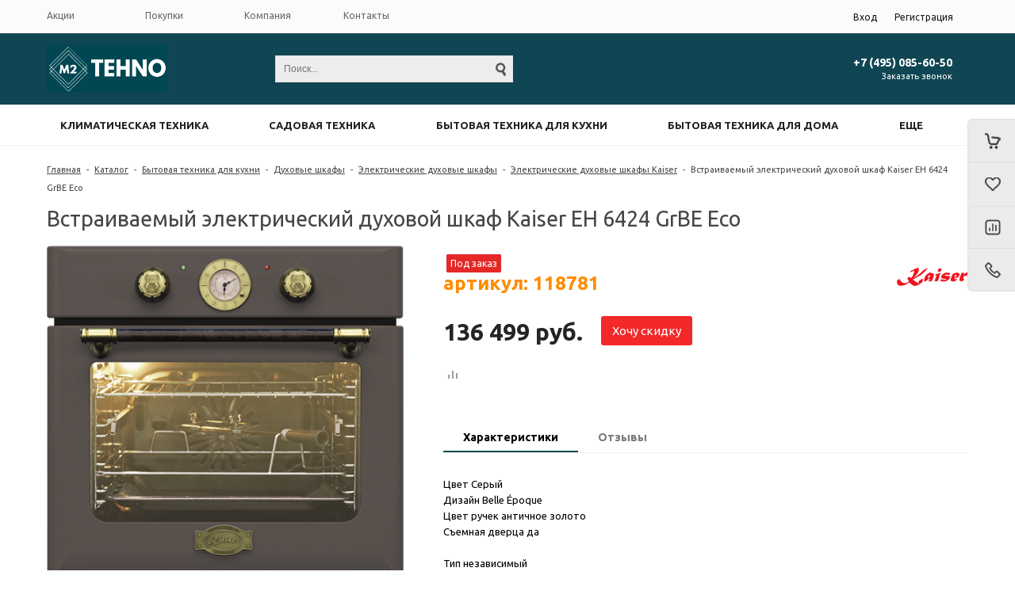

--- FILE ---
content_type: text/html; charset=UTF-8
request_url: https://m2-tehno.ru/catalog/elektricheskie-dukhovye-shkafy-kaiser/vstraivaemyy-elektricheskiy-dukhovoy-shkaf-kaiser-eh-6424-grbe-eco/
body_size: 26098
content:
<!DOCTYPE html>
<html lang=ru>
	<head>		
		<title>Встраиваемый электрический духовой шкаф Kaiser EH 6424 GrBE Eco купить по низкой цене в интернет-магазине M2 Tehno</title>
		<link rel="shortcut icon" type="image/x-icon" href="/favicon.ico" />
        <meta name="yandex-verification" content="1c03b3be26112492" />
		<meta name="title" content="Встраиваемый электрический духовой шкаф Kaiser EH 6424 GrBE Eco купить по низкой цене в интернет-магазине M2 Tehno">
					<meta name="viewport" content="user-scalable=no, initial-scale=1.0, maximum-scale=1.0, width=device-width"/>
		                <link href="https://maxcdn.bootstrapcdn.com/font-awesome/4.7.0/css/font-awesome.min.css" rel="stylesheet" integrity="sha384-wvfXpqpZZVQGK6TAh5PVlGOfQNHSoD2xbE+QkPxCAFlNEevoEH3Sl0sibVcOQVnN" crossorigin="anonymous">
		<meta http-equiv="Content-Type" content="text/html; charset=UTF-8" />
<meta name="keywords" content="Встраиваемый электрический духовой шкаф Kaiser EH 6424 GrBE Eco" />
<meta name="description" content="Купить Встраиваемый электрический духовой шкаф Kaiser EH 6424 GrBE Eco в интернет магазине M2 Tehno. Характеристики. Скидки, акции. Заходите!" />
<link href="/bitrix/js/ui/design-tokens/dist/ui.design-tokens.min.css?167810552122029" type="text/css"  rel="stylesheet" />
<link href="/bitrix/js/ui/fonts/opensans/ui.font.opensans.min.css?16781053972320" type="text/css"  rel="stylesheet" />
<link href="/bitrix/js/main/popup/dist/main.popup.bundle.css?167810549228324" type="text/css"  rel="stylesheet" />
<link href="/bitrix/templates/unimagazin_m2_tehno/components/bitrix/catalog/catalog/style.css?15435933406818" type="text/css"  rel="stylesheet" />
<link href="/bitrix/templates/unimagazin_m2_tehno/components/bitrix/catalog.element/product/style.css?163282801922752" type="text/css"  rel="stylesheet" />
<link href="/bitrix/templates/unimagazin_m2_tehno/components/bitrix/form.result.new/shop/style.css?15435933382372" type="text/css"  rel="stylesheet" />
<link href="/bitrix/templates/unimagazin_m2_tehno/components/intec/reviews/reviews/style.css?15435933402648" type="text/css"  rel="stylesheet" />
<link href="/bitrix/templates/unimagazin_m2_tehno/components/bitrix/catalog.section/slider/style.css?15435933381915" type="text/css"  rel="stylesheet" />
<link href="/bitrix/templates/unimagazin_m2_tehno/components/bitrix/sale.viewed.product/slider/style.css?15435933381242" type="text/css"  rel="stylesheet" />
<link href="/bitrix/templates/unimagazin_m2_tehno/css/normalize.css?154359333810110" type="text/css"  data-template-style="true"  rel="stylesheet" />
<link href="/bitrix/templates/unimagazin_m2_tehno/css/main.css?15435933386075" type="text/css"  data-template-style="true"  rel="stylesheet" />
<link href="/bitrix/templates/unimagazin_m2_tehno/grid.css?15435933381566" type="text/css"  data-template-style="true"  rel="stylesheet" />
<link href="/bitrix/templates/unimagazin_m2_tehno/controls.css?154359333814247" type="text/css"  data-template-style="true"  rel="stylesheet" />
<link href="/bitrix/templates/unimagazin_m2_tehno/css/select2/select2.min.css?154359333815090" type="text/css"  data-template-style="true"  rel="stylesheet" />
<link href="/bitrix/templates/unimagazin_m2_tehno/js/jquery.bxslider.css?15435933403995" type="text/css"  data-template-style="true"  rel="stylesheet" />
<link href="/bitrix/templates/unimagazin_m2_tehno/js/fancybox/jquery.fancybox.css?15435933404895" type="text/css"  data-template-style="true"  rel="stylesheet" />
<link href="/bitrix/templates/unimagazin_m2_tehno/components/bitrix/system.auth.form/brown/style.css?15435933401238" type="text/css"  data-template-style="true"  rel="stylesheet" />
<link href="/bitrix/templates/unimagazin_m2_tehno/components/bitrix/menu/top_horizontal_menu/style.css?15435933404347" type="text/css"  data-template-style="true"  rel="stylesheet" />
<link href="/bitrix/templates/unimagazin_m2_tehno/components/bitrix/search.title/header_search/style.css?1549017687774" type="text/css"  data-template-style="true"  rel="stylesheet" />
<link href="/bitrix/templates/unimagazin_m2_tehno/components/bitrix/sale.basket.basket.small/mobile_header/style.css?15435933383022" type="text/css"  data-template-style="true"  rel="stylesheet" />
<link href="/bitrix/templates/unimagazin_m2_tehno/components/bitrix/catalog.compare.list/mobile_header/style.css?15435933401275" type="text/css"  data-template-style="true"  rel="stylesheet" />
<link href="/bitrix/templates/unimagazin_m2_tehno/components/bitrix/catalog.compare.list/top/style.css?15435933401154" type="text/css"  data-template-style="true"  rel="stylesheet" />
<link href="/bitrix/templates/unimagazin_m2_tehno/components/bitrix/sale.basket.basket.small/top_basket/style.css?15435933388376" type="text/css"  data-template-style="true"  rel="stylesheet" />
<link href="/bitrix/templates/unimagazin_m2_tehno/components/bitrix/catalog.section.list/top_catalog/style.css?15435933382295" type="text/css"  data-template-style="true"  rel="stylesheet" />
<link href="/bitrix/templates/unimagazin_m2_tehno/components/bitrix/menu/top_catalog/style.css?15435933403798" type="text/css"  data-template-style="true"  rel="stylesheet" />
<link href="/bitrix/templates/unimagazin_m2_tehno/components/bitrix/breadcrumb/elegante_bread/style.css?1543593340441" type="text/css"  data-template-style="true"  rel="stylesheet" />
<link href="/bitrix/templates/unimagazin_m2_tehno/template_styles.css?155075031823524" type="text/css"  data-template-style="true"  rel="stylesheet" />
<script type="text/javascript">if(!window.BX)window.BX={};if(!window.BX.message)window.BX.message=function(mess){if(typeof mess==='object'){for(let i in mess) {BX.message[i]=mess[i];} return true;}};</script>
<script type="text/javascript">(window.BX||top.BX).message({'JS_CORE_LOADING':'Загрузка...','JS_CORE_NO_DATA':'- Нет данных -','JS_CORE_WINDOW_CLOSE':'Закрыть','JS_CORE_WINDOW_EXPAND':'Развернуть','JS_CORE_WINDOW_NARROW':'Свернуть в окно','JS_CORE_WINDOW_SAVE':'Сохранить','JS_CORE_WINDOW_CANCEL':'Отменить','JS_CORE_WINDOW_CONTINUE':'Продолжить','JS_CORE_H':'ч','JS_CORE_M':'м','JS_CORE_S':'с','JSADM_AI_HIDE_EXTRA':'Скрыть лишние','JSADM_AI_ALL_NOTIF':'Показать все','JSADM_AUTH_REQ':'Требуется авторизация!','JS_CORE_WINDOW_AUTH':'Войти','JS_CORE_IMAGE_FULL':'Полный размер'});</script>

<script type="text/javascript" src="/bitrix/js/main/core/core.min.js?1678105491220366"></script>

<script>BX.setJSList(['/bitrix/js/main/core/core_ajax.js','/bitrix/js/main/core/core_promise.js','/bitrix/js/main/polyfill/promise/js/promise.js','/bitrix/js/main/loadext/loadext.js','/bitrix/js/main/loadext/extension.js','/bitrix/js/main/polyfill/promise/js/promise.js','/bitrix/js/main/polyfill/find/js/find.js','/bitrix/js/main/polyfill/includes/js/includes.js','/bitrix/js/main/polyfill/matches/js/matches.js','/bitrix/js/ui/polyfill/closest/js/closest.js','/bitrix/js/main/polyfill/fill/main.polyfill.fill.js','/bitrix/js/main/polyfill/find/js/find.js','/bitrix/js/main/polyfill/matches/js/matches.js','/bitrix/js/main/polyfill/core/dist/polyfill.bundle.js','/bitrix/js/main/core/core.js','/bitrix/js/main/polyfill/intersectionobserver/js/intersectionobserver.js','/bitrix/js/main/lazyload/dist/lazyload.bundle.js','/bitrix/js/main/polyfill/core/dist/polyfill.bundle.js','/bitrix/js/main/parambag/dist/parambag.bundle.js']);
</script>
<script type="text/javascript">(window.BX||top.BX).message({'pull_server_enabled':'N','pull_config_timestamp':'0','pull_guest_mode':'N','pull_guest_user_id':'0'});(window.BX||top.BX).message({'PULL_OLD_REVISION':'Для продолжения корректной работы с сайтом необходимо перезагрузить страницу.'});</script>
<script type="text/javascript">(window.BX||top.BX).message({'LANGUAGE_ID':'ru','FORMAT_DATE':'DD.MM.YYYY','FORMAT_DATETIME':'DD.MM.YYYY HH:MI:SS','COOKIE_PREFIX':'BITRIX_SM','SERVER_TZ_OFFSET':'10800','UTF_MODE':'Y','SITE_ID':'s3','SITE_DIR':'/','USER_ID':'','SERVER_TIME':'1769284661','USER_TZ_OFFSET':'0','USER_TZ_AUTO':'Y','bitrix_sessid':'80e905594874a953b711503cd95d7caa'});</script>


<script type="text/javascript"  src="/bitrix/cache/js/s3/unimagazin_m2_tehno/kernel_main/kernel_main_v1.js?1695208385190622"></script>
<script type="text/javascript" src="/bitrix/js/ui/dexie/dist/dexie3.bundle.min.js?167810540388295"></script>
<script type="text/javascript" src="/bitrix/js/main/core/core_ls.min.js?14889711527365"></script>
<script type="text/javascript" src="/bitrix/js/main/core/core_frame_cache.min.js?167810532711264"></script>
<script type="text/javascript" src="/bitrix/js/pull/protobuf/protobuf.min.js?167810490876433"></script>
<script type="text/javascript" src="/bitrix/js/pull/protobuf/model.min.js?167810490814190"></script>
<script type="text/javascript" src="/bitrix/js/rest/client/rest.client.min.js?16781049289240"></script>
<script type="text/javascript" src="/bitrix/js/pull/client/pull.client.min.js?167810551048293"></script>
<script type="text/javascript" src="/bitrix/js/main/jquery/jquery-1.12.4.min.js?167810543097163"></script>
<script type="text/javascript" src="/bitrix/js/main/popup/dist/main.popup.bundle.min.js?167810548965492"></script>
<script type="text/javascript">BX.setJSList(['/bitrix/js/main/core/core_fx.js','/bitrix/js/main/session.js','/bitrix/js/main/pageobject/pageobject.js','/bitrix/js/main/core/core_window.js','/bitrix/js/main/date/main.date.js','/bitrix/js/main/core/core_date.js','/bitrix/js/main/dd.js','/bitrix/js/main/core/core_uf.js','/bitrix/js/main/core/core_dd.js','/bitrix/js/main/core/core_tooltip.js','/bitrix/js/main/utils.js','/bitrix/templates/unimagazin_m2_tehno/components/bitrix/catalog.element/product/script.js','/bitrix/templates/unimagazin_m2_tehno/js/jquery-ui-1.9.2.custom.min.js','/bitrix/templates/unimagazin_m2_tehno/js/jquery.bxslider.min.js','/bitrix/templates/unimagazin_m2_tehno/js/jquery.maskedinput.min.js','/bitrix/templates/unimagazin_m2_tehno/js/jquery.zoom.min.js','/bitrix/templates/unimagazin_m2_tehno/js/jquery.flexisel.js','/bitrix/templates/unimagazin_m2_tehno/js/fancybox/jquery.fancybox.pack.js','/bitrix/templates/unimagazin_m2_tehno/js/select2/select2.full.js','/bitrix/templates/unimagazin_m2_tehno/js/uni.js','/bitrix/templates/unimagazin_m2_tehno/js/script.js','/bitrix/templates/unimagazin_m2_tehno/components/bitrix/menu/top_horizontal_menu/script.js','/bitrix/components/bitrix/search.title/script.js','/bitrix/templates/unimagazin_m2_tehno/components/bitrix/catalog.compare.list/mobile_header/script.js','/bitrix/templates/unimagazin_m2_tehno/components/bitrix/catalog.compare.list/top/script.js','/bitrix/templates/unimagazin_m2_tehno/components/bitrix/catalog.section/slider/script.js']);</script>
<script type="text/javascript">
					(function () {
						"use strict";

						var counter = function ()
						{
							var cookie = (function (name) {
								var parts = ("; " + document.cookie).split("; " + name + "=");
								if (parts.length == 2) {
									try {return JSON.parse(decodeURIComponent(parts.pop().split(";").shift()));}
									catch (e) {}
								}
							})("BITRIX_CONVERSION_CONTEXT_s3");

							if (cookie && cookie.EXPIRE >= BX.message("SERVER_TIME"))
								return;

							var request = new XMLHttpRequest();
							request.open("POST", "/bitrix/tools/conversion/ajax_counter.php", true);
							request.setRequestHeader("Content-type", "application/x-www-form-urlencoded");
							request.send(
								"SITE_ID="+encodeURIComponent("s3")+
								"&sessid="+encodeURIComponent(BX.bitrix_sessid())+
								"&HTTP_REFERER="+encodeURIComponent(document.referrer)
							);
						};

						if (window.frameRequestStart === true)
							BX.addCustomEvent("onFrameDataReceived", counter);
						else
							BX.ready(counter);
					})();
				</script>
<link href='https://fonts.googleapis.com/css?family=Noto+Sans:400,700,400italic,700italic&subset=latin,cyrillic' rel='stylesheet' type='text/css'>
<link href='https://fonts.googleapis.com/css?family=Ubuntu:400,500,700,400italic&subset=latin,cyrillic' rel='stylesheet' type='text/css'>
<link href='https://fonts.googleapis.com/css?family=PT+Sans:400,400italic,700,700italic&subset=latin,cyrillic' rel='stylesheet' type='text/css'>
<style type="text/css">body .i_menu .show_all span {
  color: #154854;
}
body .i_menu .show_all span:hover {
  color: #175861;
}
body .uni-tabs .tabs .tab.current,
body .uni-tabs .tabs .tab.ui-state-hover,
body .uni-tabs .tabs .tab:hover,
body .uni-tabs .tabs .tab.ui-state-active,
body .top_custom_menu li.active a,
body .top_custom_menu li:hover a {
  border-color: #154854;
}
body .svg_fill_solid {
  fill: #154854;
}
body .hover_link:hover {
  color: #154854 !important;
}
body a,
body .open_call,
body .bx_vertical_menu_advanced .bx_hma_one_lvl.current>a {
  color: #154854;
}
body .item .image-slider > .list .image.selected .wrapper > div > div,
body .item .image-slider > .list .image:hover .wrapper > div > div {
  border-color: #154854;
}
body .uni-slider-button-small:hover,
body .uni-slider-button:hover {
  background: #154854;
}
body .item .item_description > .properties .property:before,
body .item > .properties .property:before,
body .item .information .properties .property:before,
body .top .bg_top_menu .min_menu,
body .catalog_menu.solid {
  background: #154854;
}
body .solid_text {
  color: #154854 !important;
}
body .solid_button,
body .solid_element,
body .catalog-button,
body .login_page .rememberme .USER_REMEMBER:before {
  background-color: #154854 !important;
}
body .min-button.delete:hover div:before,
body .min-button div.remove:before {
  background-color: #154854 !important;
}
table.top_menu .child.submenu,
body .i_menu,
body .child.cat_menu,
body .child.submenu {
  border-color: #154854 !important;
}
body .solid_button:hover,
body .catalog-button:hover {
  background-color: #175861 !important;
}
body .buy_added,
body .buy_added:hover {
  background-color: #113039;
}
body .services-sections-list.menu .element:hover,
body .services-sections-list.menu .element.selected {
  color: #154854;
}
body .differences_table .properties .property {
  color: #154854;
  border-color: #154854;
}
body .differences_table .properties .property:hover {
  background-color: #154854;
}
body .under_catalog_menu .menu_item_l1.more .child.cat_menu a:hover {
  color: #154854;
}
body .offers .offer .items .item.selected,
body .offers .offer .items .item:hover,
body .offers .offer .items .item:focus {
  color: #154854;
  border-color: #154854;
}
body .bx-filter .bx-filter-popup-result.right:before {
  border-right-color: #154854 !important;
}
body .bx-filter .bx-filter-popup-result a,
.under_catalog_menu .menu_item_l1 .submenu a:hover {
  color: #154854 !important;
}
.bx-filter .bx-filter-parameters-box.bx-active .bx-filter-parameters-box-title div.bx-filter-parameters-box-hint,
.bx-filter .bx-filter-parameters-box:hover .bx-filter-parameters-box-title div.bx-filter-parameters-box-hint,
.bx-filter .bx-filter-parameters-box:focus .bx-filter-parameters-box-title div.bx-filter-parameters-box-hint {
  color: #154854 !important;
}
body .bx_ordercart_itemtitle a {
  color: #154854 !important;
}
body .uni-button-checkbox input:checked + .selector:before,
body .uni-button-radio input:checked + .selector:before {
  background: #154854 !important;
}
.bx-wrapper .bx-pager.bx-default-pager .bx-pager-item a:hover,
.bx-wrapper .bx-pager.bx-default-pager .bx-pager-item a.active {
  background: #154854 !important;
}
.min-button.like .add:hover {
  background-color: #154854 !important;
}
.min-button.compare .add:hover {
  background-color: #154854 !important;
}
.sl_button1 {
  background: #154854 !important;
  transition: all 0.4s;
  color: #ffffff !important;
}
.sl_button2 {
  background: #154854 !important;
  transition: all 0.4s;
  color: #ffffff !important;
}
.sl_button1:hover {
  background: #175861 !important;
  color: #ffffff !important;
}
.sl_button2:hover {
  background: #175861 !important;
  color: #ffffff !important;
}
.personal_cabinet:hover {
  color: #154854 !important;
}
.header_wrap_information table.top_menu td:hover span.arrow {
  color: #154854 !important;
}
.header_wrap_information table.top_menu td.current  span.arrow {
  border-bottom: 2px solid #175861 !important;
}
.review_text .read_more {
  color: #154854 !important;
}
.reviews .see_all a:hover {
  color: #154854 !important;
}
.main_news_pictures .see_all a:hover {
  color: #154854 !important;
}
.tabs_block #tabs_block ul.nav li.ui-tabs-active a {
  border-bottom: 2px solid #154854;
}
.tabs_block #tabs_block ul.nav li a {
  color: #154854 !important;
}
.basket-small-fly > .header .opener .text {
  background: #154854 !important;
}
</style>



<script type="text/javascript"  src="/bitrix/cache/js/s3/unimagazin_m2_tehno/template_3df8fe83bb48a6104ae6f93a52cf87a5/template_3df8fe83bb48a6104ae6f93a52cf87a5_v1.js?1695112578376296"></script>
<script type="text/javascript"  src="/bitrix/cache/js/s3/unimagazin_m2_tehno/page_f28602de6cbdb987710e50fa0fc03377/page_f28602de6cbdb987710e50fa0fc03377_v1.js?16951126341509"></script>
<script type="text/javascript"  src="/bitrix/cache/js/s3/unimagazin_m2_tehno/default_d8bc10cd0b4b9d3c8084f4910093b434/default_d8bc10cd0b4b9d3c8084f4910093b434_v1.js?169511287922631"></script>
<script type="text/javascript">var _ba = _ba || []; _ba.push(["aid", "c2db7c3ca420f7d22a5c5496eca565dd"]); _ba.push(["host", "m2-tehno.ru"]); _ba.push(["ad[ct][item]", "[base64]"]);_ba.push(["ad[ct][user_id]", function(){return BX.message("USER_ID") ? BX.message("USER_ID") : 0;}]);_ba.push(["ad[ct][recommendation]", function() {var rcmId = "";var cookieValue = BX.getCookie("BITRIX_SM_RCM_PRODUCT_LOG");var productId = 118781;var cItems = [];var cItem;if (cookieValue){cItems = cookieValue.split(".");}var i = cItems.length;while (i--){cItem = cItems[i].split("-");if (cItem[0] == productId){rcmId = cItem[1];break;}}return rcmId;}]);_ba.push(["ad[ct][v]", "2"]);(function() {var ba = document.createElement("script"); ba.type = "text/javascript"; ba.async = true;ba.src = (document.location.protocol == "https:" ? "https://" : "http://") + "bitrix.info/ba.js";var s = document.getElementsByTagName("script")[0];s.parentNode.insertBefore(ba, s);})();</script>


		<!--'start_frame_cache_aLojma'--><script type="text/javascript">
    if (window.frameCacheVars !== undefined) 
    {
            BX.addCustomEvent("onFrameDataReceived" , function(json) {
                updateButtonsState();
            });
    } else {
            BX.ready(function() {
                updateButtonsState();
            });
    }
    //BX.addCustomEvent("onFrameDataReceived", updateButtonsState());
    /*BX.ready(function(){ 
        updateButtonsState();
    })*/
	/*���������� ������ ��� ��������*/
    function updateButtonsState() {
		$('.min-button.compare .add').show();$('.min-button.compare .remove').hide();$('.min-button.like .add').show();$('.min-button.like .remove').hide();$('.buy > .buy').show();$('.buy > .buy.buy_added').hide();		if ('product' in window) {
			product.updateControls();
		}
    }
</script>
<!--'end_frame_cache_aLojma'-->		<script type="text/javascript">
			$(document).ready(function(){
				resize();
				
				function resize() {
					var size = $('.bg_footer').outerHeight();
					$('body').css('padding-bottom', (size + 10) + 'px');
				}
				
				$(window).resize(function(){
					resize();
				})
			})
		</script>
	</head>
	<body class="adaptiv" >
		<div>
				<div id="panel"></div>
		<div class="wrap">
			<div class="top_panel">
				<div class="top_panel_wrap desktop_version">
									
										<div class="top_personal right">
						<div class="bx_auth clearfix">
			<a class="personal_cabinet hover_link" href="javascript:void(0)" onclick="openAuthorizePopup()">Вход</a>
		<a class="personal_cabinet hover_link" href="/personal/profile/?register=yes&amp;register=yes&amp;backurl=%2Fcatalog%2Felektricheskie-dukhovye-shkafy-kaiser%2Fvstraivaemyy-elektricheskiy-dukhovoy-shkaf-kaiser-eh-6424-grbe-eco%2F">Регистрация</a>
		<!--noindex-->
			<a class="personal_cabinet hover_link pers_mobile" href="javascript:void(0)" onclick="openAuthorizePopup()"></a>
		<!--/noindex-->
</div>
<script>
	/*function openRegistrationPopup()
	{
		var authPopup = BX.PopupWindowManager.create("RegistrationPopup", null, {
			autoHide: true,
			offsetLeft: 0,
			offsetTop: 0,
			overlay : true,
			draggable: {restrict:true},
			closeByEsc: true,
			closeIcon: { right : "20px", top : "11px"},
			content: '<div style="width:330px;height:310px; text-align:center;"><span style="position:absolute;left:50%; top:50%"><img src="/bitrix/templates/unimagazin_m2_tehno/components/bitrix/system.auth.form/brown/images/wait.gif"/></span></div>',
			events: {
				onAfterPopupShow: function()
				{
					BX.ajax.post(
							'/bitrix/templates/unimagazin_m2_tehno/components/bitrix/system.auth.form/brown/registration.php',
							{
								backurl: '/catalog/elektricheskie-dukhovye-shkafy-kaiser/vstraivaemyy-elektricheskiy-dukhovoy-shkaf-kaiser-eh-6424-grbe-eco/',
								forgotPassUrl: '/personal/profile/?forgot_password=yes',
								registrationUrl: '/personal/profile/?register=yes&amp;register=yes&amp;backurl=%2Fcatalog%2Felektricheskie-dukhovye-shkafy-kaiser%2Fvstraivaemyy-elektricheskiy-dukhovoy-shkaf-kaiser-eh-6424-grbe-eco%2F',
								site_id: 's3'
							},
							BX.delegate(function(result)
							{
								this.setContent(result);
							},
							this)
					);
				}
			}
		});
		authPopup.show();
	}*/
	function openAuthorizePopup() {
		if(window.innerWidth < 790) {
			document.location.href = "/personal";
		}else{	
			var authPopup = BX.PopupWindowManager.create("AuthorizePopup", null, {
				autoHide: true,			
				offsetLeft: 0,
				offsetTop: 0,
				overlay : true,
				draggable: {restrict:true},
				closeByEsc: true,
				closeIcon: { right : "32px", top : "23px"},
				content: '<div style="width:724px;height:386px; text-align: center;"><span style="position:absolute;left:50%; top:50%"><img src="/bitrix/templates/unimagazin_m2_tehno/components/bitrix/system.auth.form/brown/images/wait.gif"/></span></div>',
				events: {
					onAfterPopupShow: function() {
						BX.ajax.post(
								'/bitrix/templates/unimagazin_m2_tehno/components/bitrix/system.auth.form/brown/ajax.php',
								{
									backurl: '/catalog/elektricheskie-dukhovye-shkafy-kaiser/vstraivaemyy-elektricheskiy-dukhovoy-shkaf-kaiser-eh-6424-grbe-eco/',
									forgotPassUrl: '/personal/profile/?forgot_password=yes',
									registrationUrl: '/personal/profile/?register=yes',
									site_id: 's3'
								},
								BX.delegate(function(result)
								{
									this.setContent(result);
								},
								this)
						);
					}
				}
			});
			authPopup.show();
		}
	}
</script>					</div>
															<div class="phone_block right" style="display: none">
							<div class="phone">
								<a href="tel:+7 (495) 085-60-50">+7 (495) 085-60-50</a>							</div>
							<div class="call_button">
								<span class="open_call" onclick="openCallForm('/')">Заказать звонок</span>
							</div>
						</div>
					
											<div class="bg_top_menu catalog normal ">
	<div class="radius_top_menu">
		<div class="min_menu solid_element">Меню</div>
		<table class="top_menu" cellspacing="0" cellpadding="0" border="0" width="100%">
			<tr>
				<td class="td_delimiter">
					<hr>
				</td>
																								<td style="width:20%" class="  ">
							<a href="/sale/" class="title_f ">
								<span class="arrow">
									Акции								</span>
							</a>
																			
							
						</td>
																				<td style="width:20%" class="  ">
							<a href="/buys/" class="title_f ">
								<span class="arrow">
									Покупки								</span>
							</a>
																			
							
						</td>
																				<td style="width:20%" class="  ">
							<a href="/company/" class="title_f ">
								<span class="arrow">
									Компания								</span>
							</a>
																			
							
						</td>
																				<td style="width:20%" class="  ">
							<a href="/contacts/" class="title_f ">
								<span class="arrow">
									Контакты								</span>
							</a>
																			
							
						</td>
												<td>
			<div class="search_wrap">
					<div id="search" class="search-small">
	<form action="/catalog/">
		<input id="title-search-input" type="text" name="q" placeholder=Поиск... autocomplete="off" class="uni-input-text input-text"/>
		<input name="s" type="submit" value="" class="input-button button-search"/>
	</form>
</div>
<script type="text/javascript">
var jsControl_06a943c59f33a34bb5924aaf72cd2995 = new JCTitleSearch({
	//'WAIT_IMAGE': '/bitrix/themes/.default/images/wait.gif',
	'AJAX_PAGE' : '/catalog/elektricheskie-dukhovye-shkafy-kaiser/vstraivaemyy-elektricheskiy-dukhovoy-shkaf-kaiser-eh-6424-grbe-eco/',
	'CONTAINER_ID': 'search',
	'INPUT_ID': 'title-search-input',
	'MIN_QUERY_LEN': 2
});

</script>
				</div>
			</td>
			</tr>
		</table>
	</div>
</div>

	
						<div class="clear"></div>
										<div class="clear"></div>
				</div>
				<div class="top_panel_wrap mobile_version">
									<div class="head_block personal_block_mob">
						<div class="wrap_icon_block"></div>
						<a href="/personal/"></a>
					</div>
					<div class="head_block basket_block_mob">
						<div class="wrap_icon_block">
							<div class="b_basket_mobile">
        						<!--small_top_basket_js-->
<!--noindex-->
<div class="basket-small" id="small_top_basket_js">
	<div class="icons">		
		<a href="/personal/cart/" class="basket clearfix" title="Корзина">
			<!--'start_frame_cache_oLJPsr'-->								<div class="icon"></div>
			<!--'end_frame_cache_oLJPsr'-->		</a>			
	</div>
</div>
<!--/noindex-->
<!--small_top_basket_js-->	        					</div>
						</div>
						<a href="/personal/cart/"></a>
					</div>
					<div class="head_block compare_block_mob">
						<div class="wrap_icon_block">
							<div class="b_compare_mobile">
                                <!--noindex-->
<a class="compare-small-mobile" href="/catalog/compare.php" title="Сравнение товаров">
		<div class="icon"></div>
</a>
<!--/noindex-->                            </div>
						</div>
						<a href="/catalog/compare.php"></a>
					</div>
					<div class="head_block phone_block_mob" onclick="openCallForm('/')">
						<div class="wrap_icon_block"></div>
					</div>
				</div>
			</div><!--end top_panel-->
			<div class="header_wrap">
				<div class="header_wrap_information">
					<table class="header_wrap_container with-top-menu" cellspacing="0" cellpadding="0" border="0" width="100%">
						<tr>
							<td class="logo_wrap">							
								<a href="/">
<img src="/images/logo-m2.jpg" alt="m2-tehno.ru">

</a>							</td>
							<td class="right_wrap">
								<table class="table_wrap" cellspacing="0" cellpadding="0" border="0">
									<tr>
																															<td style="width: 100%;">
												<div class="search_wrap">
													<div id="search" class="search-small">
	<form action="/catalog/">
		<input id="title-search-input" type="text" name="q" placeholder=Поиск... autocomplete="off" class="uni-input-text input-text"/>
		<input name="s" type="submit" value="" class="input-button button-search"/>
	</form>
</div>
<script type="text/javascript">
var jsControl_06a943c59f33a34bb5924aaf72cd2995 = new JCTitleSearch({
	//'WAIT_IMAGE': '/bitrix/themes/.default/images/wait.gif',
	'AJAX_PAGE' : '/catalog/elektricheskie-dukhovye-shkafy-kaiser/vstraivaemyy-elektricheskiy-dukhovoy-shkaf-kaiser-eh-6424-grbe-eco/',
	'CONTAINER_ID': 'search',
	'INPUT_ID': 'title-search-input',
	'MIN_QUERY_LEN': 2
});

</script>
												</div>
											</td>
																														        									<td class="phone_wrapper">
        										<div class="phone_wrap">
        											<div class="phone">
        												<a href="tel:+7 (495) 085-60-50">+7 (495) 085-60-50</a>        											</div>
        											<div class="call_button">
        												<span href= "" class="open_call" onclick="openCallForm('/')">Заказать звонок</span>
        											</div>
        										</div>
        									</td>
        																																							<td>
												<div class="basket_wrap fly">
													<div class="b_compare">
														<!--noindex-->
<a class="compare-small fly" href="/catalog/compare.php" title="Список сравнения">
		<div class="icon"></div>
</a>
<!--/noindex-->													</div>
													<div class="b_basket">
														<!--small_top_basket_js-->
<!--noindex-->
	<script type="text/javascript">
		function UNIInputNumeric()
		{
			this.value = 1;
			this.minimum = 1;
			this.ratio = 1;
			this.maximum = 1;
			this.unlimited = true;
			
			this.eventNode = $({});
			
			this.on = function () {
				this.eventNode.on.apply(this.eventNode, arguments);
			}	
			
			this.trigger = function () {
				this.eventNode.trigger.apply(this.eventNode, arguments);
			}
			
			this.constructor.prototype.increase = function () {
				if (this.value + this.ratio <= this.maximum || this.unlimited == true) this.value = this.value + this.ratio;
				this.trigger('onValueChange', {value:this.value});
			}
			
			this.constructor.prototype.decrease = function () {
				if (this.value - this.ratio >= this.minimum) this.value = this.value - this.ratio;
				this.trigger('onValueChange', {value:this.value});
			}
			
			this.constructor.prototype.set = function (value) {
				var value = parseInt(value);
				
				if (isNaN(value) || value < this.minimum)
				{
					this.value = this.minimum;
					this.trigger('onValueChange', {value:this.value});
					return false;
				}
				else if (value > this.maximum && this.unlimited == false)
				{
					this.value = this.maximum;
					this.trigger('onValueChange', {value:this.value});
					return false;
				}
				else
				{
					if ((value % this.ratio) == 0)
					{
						this.value = value;
						this.trigger('onValueChange', {value:this.value});
						return true;
					}
					else
					{
						this.value = (value - (value % this.ratio));
						this.trigger('onValueChange', {value:this.value});
						return false;
					}
				}
			}
			
			this.constructor.prototype.setControls = function(selector){
				var currentClass = this;
				this.selectors = selector;
				$(selector).keypress(function(e){
					if(48 <= e.which && e.which <= 57) {
						return true;
					} 
					return false;
				}).change(function(){
					currentClass.set($(this).val());
				})
			}
		}
	</script>
    <!--'start_frame_cache_LbbvTM'-->    	<div class="basket-small hidden-part fly" id="small_top_basket_js">
		<div class="icons">
							<a href="/personal/cart/?delay=y" class="like" title="Отложенные товары">	
										<div class="icon"></div>
				</a>
						<a href="/personal/cart/" class="basket clearfix" title="Корзина">
									    <div class="icon"></div>
                    <div class="text summ">
                        0 руб.                    </div>
			</a>			
		</div>
	</div>
    	<div class="basket-small-fly">
    		<div class="header">
				<a class="basket opener" onclick="return uniFlyBasket.switchSectionByID('product-section');" title="Корзина">	
					<div class="icon">
										</div>
				</a>
    								<a class="like opener" onclick="return uniFlyBasket.switchSectionByID('like-section');" title="Отложенные товары">	
						
						<div class="icon">
												</div>
					</a>
    							<a class="compare opener" href="/catalog/compare.php" title="Список сравнения">
					<div class="icon">
												</div>
				</a>
                                    <a class="call opener" onclick="return uniFlyBasket.switchSectionByID('call-section');" title="Заказать звонок">
    					<div class="icon"></div>
    				</a>
                    		</div>
    		<div class="sections">
    			<div class="section product_section" id="product-section">
											<div class="message cart-empty">
							<div class="text">Ваша корзина пуста</div>
							<div class="buttons">
								<a class="uni-button uni-button-gray button" href="/catalog/">
									Перейти к покупкам								</a>
							</div>
						</div>
					    			</div>
    			    				<div class="section like_section" id="like-section">
													<div class="message cart-empty">
								<div class="text">Список отложенных товаров пуст</div>
								<div class="buttons">
									<div class="uni-button uni-button-gray button" onclick="return uniFlyBasket.closeSections()">
										Закрыть									</div>
								</div>
							</div>
						    				</div>
    			                                    <div class="section" id="call-section">
                       <div class="form_feedback_under">


<form name="CALL_s1" action="/catalog/elektricheskie-dukhovye-shkafy-kaiser/vstraivaemyy-elektricheskiy-dukhovoy-shkaf-kaiser-eh-6424-grbe-eco/" method="POST" enctype="multipart/form-data"><input type="hidden" name="sessid" id="sessid_5" value="80e905594874a953b711503cd95d7caa" /><input type="hidden" name="WEB_FORM_ID" value="1" /><div class="form_feedback">
		<div class="header_grey">Заказать звонок</div>
				<div class="decription_form"></div>
	<div class="errors" style="display:none;">
	Заполните все обязательные поля</div>
	
	<div class="controls">
		<label>
			Ваше имя<font color='red'><span class='form-required starrequired'>*</span></font>		</label>
		<div class="input">
			<input type="text"  class="inputtext"  name="form_text_1" value="">		</div>
	</div>	
		
	<div class="controls">
		<label>
			Ваш телефон<font color='red'><span class='form-required starrequired'>*</span></font>		</label>
		<div class="input">
			<input type="text"  class="inputtext"  name="form_text_2" value="">		</div>
	</div>	
	<div class="buttons clearfix">
	<div class="close_button border_button">Закрыть</div>	
	<input class="solid_button"  type="submit" name="web_form_submit" value="Заказать звонок" onclick="SendAndTestForm(event)"/>
</div>
<div>	
</div>
<div class="consent">
		<a href="/consent" target="_blank">
		<input type="checkbox" id="consent" checked disabled>
		<label>
			согласен на обработку персональных данных		</label>
		</a>
	</div>
</div>
</form></div>
<script type="text/javascript">
	function SendAndTestForm(e){
		var flagrequared=1;
		$('.starrequired').each(function(i,el){	
			var element=$(el).parent().parent().find('input,textarea');			
			if(element.val()==''){
				element.addClass('nofill');
				flagrequared=0;
			}else{
				element.removeClass('nofill');
			}
		})
		if($('.captcha_form').find('input.inputtext').val()==""){
			$('.captcha_form').find('input.inputtext').addClass('nofill');
			flagrequared=0;
		}else{
			$('.captcha_form').find('input.inputtext').removeClass('nofill');
		}
		if(!flagrequared){
			$('.errors').show();
			e.preventDefault();
		}
	}
	$(document).ready(function(){
		$('.close_button').click(function(){
			$('.bx_popup_close').trigger('click');
		});
	})
</script>						<script type="text/javascript">
							$(document).ready(function(){
								$('#call-section form .inputtext').eq(1).mask("+7 (999) 999-9999");
							})
						</script>
                    </div>
                    		</div>
    	</div>
    	<script>
            function UNIFlyBasket(parameters) {
                if (parameters === undefined) parameters = {};
                if (parameters['basket'] === undefined) parameters['basket'] = '.basket';
                if (parameters['switcher'] === undefined) parameters['switcher'] = '.switcher';
                if (parameters['sections'] === undefined) parameters['sections'] = '.sections';
                if (parameters['section'] === undefined) parameters['section'] = '.section';
                if (parameters['animationSpeed'] === undefined) parameters['animationSpeed'] = 500;
                
                var current = null;
                
                this.constructor.prototype.switchSectionByNumber = function (number, animate) {
                    if (animate === undefined) animate = true;
                    
                    if (current != number) {
                        var section = $(parameters['basket'] + ' ' + parameters['sections'] + ' ' + parameters['section']).eq(number);
                        var sectionWidth = section.width();
                        
                        $(parameters['basket'] + ' ' + parameters['sections'] + ' ' + parameters['section']).css('display', 'none');
                        section.css('display', 'block');
                        
                        if (animate) {
                            $(parameters['basket'] + ' ' + parameters['sections']).stop().animate({'width': sectionWidth + 'px'}, parameters['animationSpeed']);
                        } else {
                            $(parameters['basket'] + ' ' + parameters['sections']).css('width', sectionWidth + 'px');
                        }
                        
                        current = number;
                    } else {
                        this.closeSections(animate);
                    }
                }
                
                this.constructor.prototype.switchSectionByID = function (id, animate) {
                    if (animate === undefined) animate = true;
                    
                    this.switchSectionByNumber($(parameters['basket'] + ' ' + parameters['sections'] + ' ' + parameters['section'] + '#' + id).index(), animate);
                }
                
                this.constructor.prototype.closeSections = function (animate) {
                    if (animate === undefined) animate = true;
                    
                    if (animate) {
                        $(parameters['basket'] + ' ' + parameters['sections']).stop().animate({'width': '0px'}, parameters['animationSpeed'], function(){
                            $(parameters['basket'] + ' ' + parameters['sections'] + ' ' + parameters['section']).css('display', 'none');
                            current = null;
                        });
                    } else {
                        $(parameters['basket'] + ' ' + parameters['sections']).css('width', '0px');
                        $(parameters['basket'] + ' ' + parameters['sections'] + ' ' + parameters['section']).css('display', 'none');
                        current = null;
                    }
                }
            }
            
            var uniFlyBasket = new UNIFlyBasket({
                basket: '.basket-small-fly',
                switcher: '.opener'
            });
            
            $('.basket-small-fly .close_button').click(function(){
                uniFlyBasket.closeSections();
            });
            
                	</script>
    <!--'end_frame_cache_LbbvTM'--><!--/noindex-->
<!--small_top_basket_js-->														</div>
												</div>
											</td>
																			</tr>
								</table>
							</td>
						</tr>
					</table> <!-- //header_wrap_container -->	
				</div>
				<div class="top with-top-menu" style="display: none">
					<div class="bg_top_menu border wide after-header">
	<div class="radius_top_menu">
		<div class="min_menu solid_element">Меню</div>
		<table class="top_menu" cellspacing="0" cellpadding="0" border="0" width="100%">
			<tr>
				<td class="td_delimiter">
					<hr>
				</td>
															<td style="width:20%" class="current td_catalog ">
							<a href="/catalog/" class="title_f ">
								<span class="arrow">
									Каталог								</span>
							</a>
												
								

	<ul class="i_menu">
	<li class="root">				<a class="  hover_link" href="/catalog/bytovaya-tekhnika-dlya-kukhni/">Крупная бытовая техника</a>			
			
		<ul class="submenu_1">
		<li>				<a class="  hover_link" href="/catalog/posudomoechnye-mashiny/">Посудомоечные машины</a>			
					</li>
		<li>				<a class="  hover_link" href="/catalog/plity-i-dukhovye-shkafy/">Духовые шкафы</a>			
					</li>
		<li>				<a class="  hover_link" href="/catalog/kholodilniki/">Холодильники</a>			
					</li>
		<li>				<a class="  hover_link" href="/catalog/varochnye-paneli/">Варочные панели</a>			
					</li>
		<li>				<div class="show_all"> 
					<span>
						Показать еще					</span>
				</div>
							<a class="hide  hover_link" href="/catalog/vytyazhki/">Вытяжки</a>			
					</li>
		<li>				<a class="hide  hover_link" href="/catalog/mikrovolnovye-pechi/">Микроволновые печи</a>			
					</li>
		<li>				<a class="hide  hover_link" href="/catalog/aksessuary-k-tekhnike-dlya-kukhni/">Аксессуары к технике для кухни</a>			
					</li>
		<li>				<a class="hide  hover_link" href="/catalog/vakuumatory/">Вакууматоры</a>			
					</li>
		<li>				<a class="hide  hover_link" href="/catalog/vinnye-shkafy/">Винные шкафы</a>			
					</li>
		<li>				<a class="hide  hover_link" href="/catalog/vstraivaemye-kofemashiny-/">Встраиваемые кофемашины </a>			
					</li>
		<li>				<a class="hide  hover_link" href="/catalog/mini_pechi/">Мини-печи</a>			
					</li>
		<li>				<a class="hide  hover_link" href="/catalog/minibary/">Минибары</a>			
					</li>
		<li>				<a class="hide  hover_link" href="/catalog/morozilniki/">Морозильники</a>			
					</li>
		<li>				<a class="hide  hover_link" href="/catalog/nastolnye-plity/">Настольные плиты</a>			
					</li>
		<li>				<a class="hide  hover_link" href="/catalog/otdelnostoyayushchie-plity-/">Отдельностоящие плиты</a>			
					</li>
		<li>				<a class="hide  hover_link" href="/catalog/parovye-shkafy/">Паровые шкафы</a>			
					</li>
		<li>				<a class="hide  hover_link" href="/catalog/stiralnye-mashiny/">Стиральные машины</a>			
					</li>
		<li>				<a class="hide  hover_link" href="/catalog/sushilnye-mashiny-/">Сушильные машины</a>			
					</li>
		<li>				<a class="hide  hover_link" href="/catalog/kholodilno_morozilnye-shkafy-dlya-khraneniya-shub/">Холодильно-морозильные шкафы для хранения шуб</a>			
					</li>
		<li>				<a class="hide  hover_link" href="/catalog/khyumidory/">Хьюмидоры</a>			
					</li>
		<li>				<a class="hide  hover_link" href="/catalog/shkafy-dlya-podogreva-posudy/">Шкафы для подогрева посуды</a>			
			</li>
</ul>
</li>
	<li class="root">				<a class="  hover_link" href="/catalog/klimaticheskaya-tekhnika/">Климатическая техника</a>			
			
		<ul class="submenu_1">
		<li>				<a class="  hover_link" href="/catalog/konditsionery/">Кондиционеры</a>			
					</li>
		<li>				<a class="  hover_link" href="/catalog/moyki-vozdukha/">Мойки воздуха</a>			
					</li>
		<li>				<a class="  hover_link" href="/catalog/pritochno-vytyazhnye-ochistiteli-vozdukha/">Приточно вытяжные очистители воздуха</a>			
					</li>
		<li>				<a class="  hover_link" href="/catalog/osushiteli-/">Осушители </a>			
					</li>
		<li>				<div class="show_all"> 
					<span>
						Показать еще					</span>
				</div>
							<a class="hide  hover_link" href="/catalog/sushilki-dlya-ruk/">Сушилки для рук</a>			
					</li>
		<li>				<a class="hide  hover_link" href="/catalog/uvlazhniteli-/">Увлажнители </a>			
					</li>
		<li>				<a class="hide  hover_link" href="/catalog/vozdukhoochistiteli/">Воздухоочистители</a>			
					</li>
		<li>				<a class="hide  hover_link" href="/catalog/ventilyatsiya/">Вентиляция</a>			
					</li>
		<li>				<a class="hide  hover_link" href="/catalog/ventilyatory/">Вентиляторы</a>			
					</li>
		<li>				<a class="hide  hover_link" href="/catalog/biokaminy/">Биокамины</a>			
					</li>
		<li>				<a class="hide  hover_link" href="/catalog/klimaticheskiy-kompleks/">Климатический комплекс</a>			
					</li>
		<li>				<a class="hide  hover_link" href="/catalog/maski-lg/">Маски LG</a>			
					</li>
		<li>				<a class="hide  hover_link" href="/catalog/maslyanye/">Масляные радиаторы </a>			
					</li>
		<li>				<a class="hide  hover_link" href="/catalog/elektricheskie-kaminy/">Электрические камины</a>			
			</li>
</ul>
</li>
	<li class="root">				<a class="  hover_link" href="/catalog/sadovaya-tekhnika/">Садовая техника</a>			
			
		<ul class="submenu_1">
		<li>				<a class="  hover_link" href="/catalog/snegouborshchiki/">Снегоуборщики</a>			
					</li>
		<li>				<a class="  hover_link" href="/catalog/gazonokosilki/">Газонокосилки</a>			
					</li>
		<li>				<a class="  hover_link" href="/catalog/drovokoly/">Дровоколы</a>			
					</li>
		<li>				<a class="  hover_link" href="/catalog/izmelchiteli/">Измельчители</a>			
					</li>
		<li>				<div class="show_all"> 
					<span>
						Показать еще					</span>
				</div>
							<a class="hide  hover_link" href="/catalog/generatory/">Генераторы</a>			
					</li>
		<li>				<a class="hide  hover_link" href="/catalog/kultivatory/">Культиваторы и мотоблоки</a>			
					</li>
		<li>				<a class="hide  hover_link" href="/catalog/vozdukhoduvy/">Воздуходувы</a>			
					</li>
		<li>				<a class="hide  hover_link" href="/catalog/trimmery/">Триммеры</a>			
					</li>
		<li>				<a class="hide  hover_link" href="/catalog/mashiny-podmetalno_uborochnye/">Машины подметально-уборочные</a>			
					</li>
		<li>				<a class="hide  hover_link" href="/catalog/akkumulyatory/">Аккумуляторы</a>			
					</li>
		<li>				<a class="hide active hover_link" href="/catalog/aeratory/">Аэраторы</a>			
					</li>
		<li>				<a class="hide  hover_link" href="/catalog/benzorezy/">Бензорезы</a>			
					</li>
		<li>				<a class="hide  hover_link" href="/catalog/betonomeshalki/">Бетономешалки</a>			
					</li>
		<li>				<a class="hide  hover_link" href="/catalog/vibratory_-vibroplity-/">Вибраторы, виброплиты		</a>			
					</li>
		<li>				<a class="hide  hover_link" href="/catalog/vysotorezy/">Высоторезы</a>			
					</li>
		<li>				<a class="hide  hover_link" href="/catalog/dvigateli-dlya-sadovoy-tekhniki/">Двигатели для садовой техники</a>			
					</li>
		<li>				<a class="hide  hover_link" href="/catalog/zatirochnye-mashiny/">Затирочные машины</a>			
					</li>
		<li>				<a class="hide  hover_link" href="/catalog/akkumulyatornyy-instrument/">Инструмент Dewalt</a>			
					</li>
		<li>				<a class="hide  hover_link" href="/catalog/kompostery/">Компостеры</a>			
					</li>
		<li>				<a class="hide  hover_link" href="/catalog/kompressory/">Компрессоры</a>			
					</li>
		<li>				<a class="hide  hover_link" href="/catalog/kustorezy/">Кусторезы</a>			
					</li>
		<li>				<a class="hide  hover_link" href="/catalog/masla-i-smazki/">Масла и смазки</a>			
					</li>
		<li>				<a class="hide  hover_link" href="/catalog/minitraktora/">Минитрактора</a>			
					</li>
		<li>				<a class="hide  hover_link" href="/catalog/moyki-vysokogo-davleniya/">Мойки высокого давления</a>			
					</li>
		<li>				<a class="hide  hover_link" href="/catalog/motobloki-/">Мотоблоки </a>			
					</li>
		<li>				<a class="hide  hover_link" href="/catalog/motobury-/">Мотобуры 			</a>			
					</li>
		<li>				<a class="hide  hover_link" href="/catalog/motokosy/">Мотокосы</a>			
					</li>
		<li>				<a class="hide  hover_link" href="/catalog/motopompy/">Мотопомпы</a>			
					</li>
		<li>				<a class="hide  hover_link" href="/catalog/nasosy/">Насосы</a>			
					</li>
		<li>				<a class="hide  hover_link" href="/catalog/nozhnitsy-/">Ножницы </a>			
					</li>
		<li>				<a class="hide  hover_link" href="/catalog/opryskivateli/">Опрыскиватели</a>			
					</li>
		<li>				<a class="hide  hover_link" href="/catalog/otboynye-molotoki/">Отбойные молотоки</a>			
					</li>
		<li>				<a class="hide  hover_link" href="/catalog/perforatory/">Перфораторы</a>			
					</li>
		<li>				<a class="hide  hover_link" href="/catalog/pily/">Пилы</a>			
					</li>
		<li>				<a class="hide  hover_link" href="/catalog/plitkorezy/">Плиткорезы</a>			
					</li>
		<li>				<a class="hide  hover_link" href="/catalog/prinadlezhnosti-i-aksessuary-k-agregatam-/">Принадлежности и аксессуары к агрегатам				</a>			
					</li>
		<li>				<a class="hide  hover_link" href="/catalog/raskhodnye-materialy-dlya-sadovogo-oborudovaniya/">Расходные материалы для садового оборудования</a>			
					</li>
		<li>				<a class="hide  hover_link" href="/catalog/sadovye-pylesosy/">Садовые пылесосы</a>			
					</li>
		<li>				<a class="hide  hover_link" href="/catalog/svarochnoe-oborudovanie-/">Сварочное оборудование				</a>			
					</li>
		<li>				<a class="hide  hover_link" href="/catalog/sverlilnye-stanki/">Сверлильные станки</a>			
					</li>
		<li>				<a class="hide  hover_link" href="/catalog/skarifikatory/">Скарификаторы</a>			
					</li>
		<li>				<a class="hide  hover_link" href="/catalog/stabilizatory-napryazheniya/">Стабилизаторы напряжения</a>			
					</li>
		<li>				<a class="hide  hover_link" href="/catalog/khozyaystvennye-pylesosy/">Хозяйственные пылесосы</a>			
			</li>
</ul>
</li>
	<li class="root">				<a class="  hover_link" href="/catalog/melkaya-bytovaya-tekhnika/">Мелкая бытовая техника</a>			
			
		<ul class="submenu_1">
		<li>				<a class="  hover_link" href="/catalog/kukhonnye-kombayny-i-izmelchiteli/">Кухонные комбайны и измельчители</a>			
					</li>
		<li>				<a class="  hover_link" href="/catalog/frityurnitsy/">Фритюрницы</a>			
					</li>
		<li>				<a class="  hover_link" href="/catalog/elektricheskie-chayniki/">Электрические чайники</a>			
					</li>
		<li>				<a class="  hover_link" href="/catalog/miksery/">Миксеры</a>			
					</li>
		<li>				<div class="show_all"> 
					<span>
						Показать еще					</span>
				</div>
							<a class="hide  hover_link" href="/catalog/tochilki-nozhey/">Точилки ножей</a>			
					</li>
		<li>				<a class="hide  hover_link" href="/catalog/izmelchiteli-pishchevykh-otkhodov/">Измельчители пищевых отходов</a>			
					</li>
		<li>				<a class="hide  hover_link" href="/catalog/samogonovarenie/">Самогоноварение</a>			
					</li>
		<li>				<a class="hide  hover_link" href="/catalog/blendery/">Блендеры</a>			
					</li>
		<li>				<a class="hide  hover_link" href="/catalog/blinnitsy/">Блинницы</a>			
					</li>
		<li>				<a class="hide  hover_link" href="/catalog/vakuumnye-upakovshchiki/">Вакуумные упаковщики</a>			
					</li>
		<li>				<a class="hide  hover_link" href="/catalog/vafelnitsy-i-sendvichnitsy/">Вафельницы и сэндвичницы</a>			
					</li>
		<li>				<a class="hide  hover_link" href="/catalog/vspenivateli-moloka/">Вспениватели молока</a>			
					</li>
		<li>				<a class="hide  hover_link" href="/catalog/yogurtnitsy/">Йогуртницы</a>			
					</li>
		<li>				<a class="hide  hover_link" href="/catalog/kofevarki/">Кофеварки</a>			
					</li>
		<li>				<a class="hide  hover_link" href="/catalog/kofemashiny/">Кофемашины</a>			
					</li>
		<li>				<a class="hide  hover_link" href="/catalog/kofemolki/">Кофемолки</a>			
					</li>
		<li>				<a class="hide  hover_link" href="/catalog/kulery-dlya-vody/">Кулеры для воды</a>			
					</li>
		<li>				<a class="hide  hover_link" href="/catalog/kukhonnye-moyki/">Кухонные мойки</a>			
					</li>
		<li>				<a class="hide  hover_link" href="/catalog/ldogeneratory/">Льдогенераторы</a>			
					</li>
		<li>				<a class="hide  hover_link" href="/catalog/morozhenitsy/">Мороженицы</a>			
					</li>
		<li>				<a class="hide  hover_link" href="/catalog/multivarki/">Мультиварки</a>			
					</li>
		<li>				<a class="hide  hover_link" href="/catalog/multirezki/">Мультирезки</a>			
					</li>
		<li>				<a class="hide  hover_link" href="/catalog/myasorubki/">Мясорубки</a>			
					</li>
		<li>				<a class="hide  hover_link" href="/catalog/pylesosy/">Пылесосы</a>			
					</li>
		<li>				<a class="hide  hover_link" href="/catalog/sokovarki/">Соковарки</a>			
					</li>
		<li>				<a class="hide  hover_link" href="/catalog/sokovyzhimalki/">Соковыжималки</a>			
					</li>
		<li>				<a class="hide  hover_link" href="/catalog/su-vid/">Су вид</a>			
					</li>
		<li>				<a class="hide  hover_link" href="/catalog/sushilki-dlya-ovoshchey-i-fruktov/">Сушилки для овощей и фруктов</a>			
					</li>
		<li>				<a class="hide  hover_link" href="/catalog/termopoty-i-dispensery/">Термопоты и диспенсеры</a>			
					</li>
		<li>				<a class="hide  hover_link" href="/catalog/tostery-/">Тостеры </a>			
					</li>
		<li>				<a class="hide  hover_link" href="/catalog/khlebopechi/">Хлебопечи</a>			
					</li>
		<li>				<a class="hide  hover_link" href="/catalog/grili/">Электрогрили</a>			
			</li>
</ul>
</li>
	<li class="root">				<a class="  hover_link" href="/catalog/otoplenie-i-vodosnabzhenie/">Отопление и водоснабжение</a>			
			
		<ul class="submenu_1">
		<li>				<a class="  hover_link" href="/catalog/vodonagrevateli/">Накопительные водонагреватели</a>			
					</li>
		<li>				<a class="  hover_link" href="/catalog/protochnye-vodonagrevateli/">Проточные водонагреватели</a>			
					</li>
		<li>				<a class="  hover_link" href="/catalog/kotly-otopleniya/">Котлы отопления</a>			
					</li>
		<li>				<a class="  hover_link" href="/catalog/teplyy_pol/">Теплый пол</a>			
					</li>
		<li>				<div class="show_all"> 
					<span>
						Показать еще					</span>
				</div>
							<a class="hide  hover_link" href="/catalog/termoregulyatory/">Терморегуляторы</a>			
					</li>
		<li>				<a class="hide  hover_link" href="/catalog/akkumulyatornye-batarei/">Аккумуляторные батареи</a>			
					</li>
		<li>				<a class="hide  hover_link" href="/catalog/boylery-kosvennogo-nagreva/">Бойлеры косвенного нагрева</a>			
					</li>
		<li>				<a class="hide  hover_link" href="/catalog/infrakrasnye-obogrevateli-/">Инфракрасные обогреватели				</a>			
					</li>
		<li>				<a class="hide  hover_link" href="/catalog/istochniki-bespereboynogo-pitaniya/">Источники бесперебойного питания</a>			
					</li>
		<li>				<a class="hide  hover_link" href="/catalog/konvektory/">Конвекторы</a>			
					</li>
		<li>				<a class="hide  hover_link" href="/catalog/nasosy-i-nasosnye-stantsii/">Насосы и насосные станции</a>			
					</li>
		<li>				<a class="hide  hover_link" href="/catalog/obogrev-truboprovoda/">Обогрев трубопровода</a>			
					</li>
		<li>				<a class="hide  hover_link" href="/catalog/polotentsesushiteli/">Полотенцесушители</a>			
					</li>
		<li>				<a class="hide  hover_link" href="/catalog/radiatory-otopleniya/">Радиаторы отопления</a>			
					</li>
		<li>				<a class="hide  hover_link" href="/catalog/cistemy-zashchity-ot-protechek-vody/">Системы защиты от протечек воды</a>			
					</li>
		<li>				<a class="hide  hover_link" href="/catalog/teplovye-zavesy/">Тепловые завесы</a>			
					</li>
		<li>				<a class="hide  hover_link" href="/catalog/teplovye-pushki-i-teploventilyatory-/">Тепловые пушки и теплогенераторы</a>			
					</li>
		<li>				<a class="hide  hover_link" href="/catalog/bytovye-filtry/">Фильтры для воды</a>			
			</li>
</ul>
</li>
	<li class="root">				<a class="  hover_link" href="/catalog/bytovaya-tekhnika-dlya-doma/">Бытовая техника для дома</a>			
			
		<ul class="submenu_1">
		<li>				<a class="  hover_link" href="/catalog/gril/">Гриль</a>			
					</li>
		<li>				<a class="  hover_link" href="/catalog/kofemashiny-i-kappuchinatory/">Кофемашины и каппучинаторы</a>			
					</li>
		<li>				<a class="  hover_link" href="/catalog/kukhonnye-kombayny-/">Кухонные комбайны </a>			
					</li>
		<li>				<a class="  hover_link" href="/catalog/chayniki/">Чайники</a>			
			</li>
</ul>
</li>
	<li class="root">				<a class="  hover_link" href="/catalog/velosipedy/">Велосипеды и самокаты</a>			
			
		<ul class="submenu_1">
		<li>				<a class="  hover_link" href="/catalog/velosipedy-stels/">Велосипеды и самокаты Stels</a>			
					</li>
		<li>				<a class="  hover_link" href="/catalog/velosipedy-i-samokaty-desna/">Велосипеды и самокаты Десна</a>			
					</li>
		<li>				<a class="  hover_link" href="/catalog/elektrosamokaty/">Электросамокаты</a>			
			</li>
</ul>
</li>
	<li class="root">				<a class="  hover_link" href="/catalog/mebel/">Мебель</a>			
			
		<ul class="submenu_1">
		<li>				<a class="  hover_link" href="/catalog/sadovaya-mebel/">Садовая мебель</a>			
			</li>
</ul>
</li>
	<li class="root">				<a class="  hover_link" href="/catalog/turizm-i-rybalka/">Туризм и рыбалка</a>			
			
		<ul class="submenu_1">
		<li>				<a class="  hover_link" href="/catalog/otdykh-i-kemping/">Отдых и кемпинг</a>			
					</li>
		<li>				<a class="  hover_link" href="/catalog/turizm/">Туризм</a>			
			</li>
</ul>
</li>
</ul>
<script>
	$(document).ready(
		function(){
			$(".i_menu .show_all").click(function(){	
				$(".i_menu .submenu_1").removeClass("bordered");
				$(this).parent().parent().addClass("bordered");
				$(".i_menu .show_all").hide();
			})			
		}
	)
	$(document).on("click",function(){
		$(".i_menu .show_all").show();
		$(".i_menu .submenu_1").removeClass("bordered");
	})
	$(document).on("click",".i_menu .submenu_1.bordered",function(e){		
		e.stopPropagation();		
	})
</script>
																			
							
						</td>
																				<td style="width:20%" class="  ">
							<a href="/sale/" class="title_f ">
								<span class="arrow">
									Акции								</span>
							</a>
																			
							
						</td>
																				<td style="width:20%" class="  parent">
							<a href="/buys/" class="title_f ">
								<span class="arrow">
									Покупки								</span>
							</a>
																						<div class="child submenu">						
																													<a class="hover_link" href="/buys/payment/">Условия оплаты</a>
																													<a class="hover_link" href="/buys/delivery">Условия доставки</a>
																													<a class="hover_link" href="/buys/return">Условия возврата</a>
																	</div>
												
							
						</td>
																				<td style="width:20%" class="  parent">
							<a href="/company/" class="title_f ">
								<span class="arrow">
									Компания								</span>
							</a>
																						<div class="child submenu">						
																													<a class="hover_link" href="/company/mission/">Миссия и ценности</a>
																	</div>
												
							
						</td>
																				<td style="width:20%" class="  ">
							<a href="/contacts/" class="title_f ">
								<span class="arrow">
									Контакты								</span>
							</a>
																			
							
						</td>
												<td>
			<div class="search_wrap">
					<div id="search" class="search-small">
	<form action="/catalog/">
		<input id="title-search-input" type="text" name="q" placeholder=Поиск... autocomplete="off" class="uni-input-text input-text"/>
		<input name="s" type="submit" value="" class="input-button button-search"/>
	</form>
</div>
<script type="text/javascript">
var jsControl_06a943c59f33a34bb5924aaf72cd2995 = new JCTitleSearch({
	//'WAIT_IMAGE': '/bitrix/themes/.default/images/wait.gif',
	'AJAX_PAGE' : '/catalog/elektricheskie-dukhovye-shkafy-kaiser/vstraivaemyy-elektricheskiy-dukhovoy-shkaf-kaiser-eh-6424-grbe-eco/',
	'CONTAINER_ID': 'search',
	'INPUT_ID': 'title-search-input',
	'MIN_QUERY_LEN': 2
});

</script>
				</div>
			</td>
			</tr>
		</table>
	</div>
</div>

	
				</div>
										<div class="catalog_menu border wide">
		<div class="under_catalog_menu ">
			<ul class="menu catalog">
							
					<li class="menu_item_l1  first">
						<a class=" title_f" href="/catalog/klimaticheskaya-tekhnika/">Климатическая техника</a>
													<div class="child submenu">
								<div class="child_wrapp">
																														<a class="" href="/catalog/konditsionery/">Кондиционеры</a>
																																								<a class="" href="/catalog/ochistiteli/">Климатические комплексы</a>
																																								<a class="" href="/catalog/pritochno_vytyazhnye-ustanovki/">Приточно-вытяжные установки и очистители</a>
																																								<a class=" d" href="/catalog/osushiteli/">Осушители</a>
																																								<a class=" d" href="/catalog/uvlazhniteli/">Увлажнители</a>
																																								<a class=" d" href="/catalog/sushilki-dlya-ruk/">Сушилки для рук</a>
																																								<a class=" d" href="/catalog/moyki-vozdukha-/">Мойки воздуха </a>
																																						<!--noindex-->
										<a class="see_more" rel="nofollow" href="javascript:;">Еще</span></a>
										<!--/noindex-->
																	</div>
							</div>
											</li>
							
					<li class="menu_item_l1 ">
						<a class=" title_f" href="/catalog/sadovaya-tekhnika/">Садовая техника</a>
													<div class="child submenu">
								<div class="child_wrapp">
																														<a class="" href="/catalog/gazonokosilki/">Газонокосилки</a>
																																								<a class="" href="/catalog/kultivatory/">Культиваторы и мотоблоки</a>
																																								<a class="" href="/catalog/opryskivateli-i-raspyliteli/">Опрыскиватели и распылители</a>
																																								<a class=" d" href="/catalog/trimmery/">Триммеры</a>
																																								<a class=" d" href="/catalog/aeratory/">Аэраторы и скарификаторы</a>
																																								<a class=" d" href="/catalog/nasosnye-stantsii_-nasosy/">Насосные станции, насосы</a>
																																								<a class=" d" href="/catalog/sadovyy-traktor/">Садовый трактор</a>
																																								<a class=" d" href="/catalog/motopompy/">Мотопомпы</a>
																																								<a class=" d" href="/catalog/moyki/">Мойки</a>
																																								<a class=" d" href="/catalog/vozdukhoduvki-/">Воздуходувки	</a>
																																								<a class=" d" href="/catalog/kustorezy/">Кусторезы</a>
																																								<a class=" d" href="/catalog/vertikuttery/">Вертикуттеры</a>
																																								<a class=" d" href="/catalog/vibroplita/">Виброплита</a>
																																								<a class=" d" href="/catalog/generatory/">Генераторы</a>
																																								<a class=" d" href="/catalog/izmelchiteli/">Измельчители</a>
																																								<a class=" d" href="/catalog/kompressory/">Компрессоры</a>
																																								<a class=" d" href="/catalog/motobury/">Мотобуры</a>
																																								<a class=" d" href="/catalog/pily/">Пилы</a>
																																								<a class=" d" href="/catalog/podmetalnye-mashiny/">Подметальные машины</a>
																																								<a class=" d" href="/catalog/rezchik-shvov/">Резчик швов</a>
																																								<a class=" d" href="/catalog/sadovye-pylesosy/">Садовые пылесосы</a>
																																								<a class=" d" href="/catalog/svarochnye-apparaty/">сварочные аппараты</a>
																																								<a class=" d" href="/catalog/silovaya-tekhnika-/">Силовая техника </a>
																																								<a class=" d" href="/catalog/snegouborshchiki/">Снегоуборщики</a>
																																								<a class=" d" href="/catalog/stabilizator-napryazheniya/">стабилизатор напряжения</a>
																																						<!--noindex-->
										<a class="see_more" rel="nofollow" href="javascript:;">Еще</span></a>
										<!--/noindex-->
																	</div>
							</div>
											</li>
							
					<li class="menu_item_l1 ">
						<a class=" title_f" href="/catalog/bytovaya-tekhnika-dlya-kukhni/">Бытовая техника для кухни</a>
													<div class="child submenu">
								<div class="child_wrapp">
																														<a class="" href="/catalog/posudomoechnye-mashiny-/">Посудомоечные машины </a>
																																								<a class="" href="/catalog/dukhovye-shkafy/">Духовые шкафы</a>
																																								<a class="" href="/catalog/kukhonnye-vytyazhki/">Кухонные вытяжки</a>
																																								<a class=" d" href="/catalog/varochnye-poverkhnosti/">Варочные поверхности</a>
																																								<a class=" d" href="/catalog/kholodilniki/">Холодильники</a>
																																								<a class=" d" href="/catalog/mikrovolnovye-pechi-/">Микроволновые печи </a>
																																								<a class=" d" href="/catalog/bytovaya-khimiya/">Бытовая химия</a>
																																								<a class=" d" href="/catalog/vstraivaemye-komplekty/">Встраиваемые комплекты</a>
																																								<a class=" d" href="/catalog/kukhonnye-moyki/">Кухонные мойки</a>
																																								<a class=" d" href="/catalog/kukhonnye-plity/">Кухонные плиты</a>
																																								<a class=" d" href="/catalog/morozilniki/">Морозильники</a>
																																								<a class=" d" href="/catalog/nastolnye-plity/">Настольные плиты</a>
																																								<a class=" d" href="/catalog/otdelnostoyashchie-plity/">Отдельностоящие плиты</a>
																																								<a class=" d" href="/catalog/parovye-shkafy/">Паровые шкафы</a>
																																								<a class=" d" href="/catalog/podogrevateli-posudy/">Подогреватели посуды</a>
																																								<a class=" d" href="/catalog/kholodilnye-shkafy-dlya-vina/">Холодильные шкафы для вина</a>
																																						<!--noindex-->
										<a class="see_more" rel="nofollow" href="javascript:;">Еще</span></a>
										<!--/noindex-->
																	</div>
							</div>
											</li>
							
					<li class="menu_item_l1 ">
						<a class=" title_f" href="/catalog/bytovaya-tekhnika-dlya-doma/">Бытовая техника для дома</a>
													<div class="child submenu">
								<div class="child_wrapp">
																														<a class="" href="/catalog/vesy-napolnye/">Весы напольные</a>
																																								<a class="" href="/catalog/minibary/">Минибары</a>
																																								<a class="" href="/catalog/pylesosy/">Пылесосы</a>
																																								<a class=" d" href="/catalog/seyfy/">Сейфы</a>
																																								<a class=" d" href="/catalog/stiralnye-mashinki/">Стиральные машинки</a>
																																								<a class=" d" href="/catalog/sushilnye-mashiny/">Сушильные машины</a>
																																								<a class=" d" href="/catalog/feny-i-staylery/">Фены и стайлеры</a>
																																								<a class=" d" href="/catalog/kholodilnyy-shkaf-dlya-khraneniya-shub/">Холодильный шкаф для хранения шуб</a>
																																						<!--noindex-->
										<a class="see_more" rel="nofollow" href="javascript:;">Еще</span></a>
										<!--/noindex-->
																	</div>
							</div>
											</li>
							
					<li class="menu_item_l1 ">
						<a class=" title_f" href="/catalog/robot_pylesosy-karcher/"> Робот-пылесосы Karcher</a>
											</li>
							
					<li class="menu_item_l1 ">
						<a class=" title_f" href="/catalog/generatory-_elektrostantsii/">Генераторы (электростанции)</a>
											</li>
							
					<li class="menu_item_l1 ">
						<a class=" title_f" href="/catalog/generatory-tss/">Генераторы ТСС</a>
													<div class="child submenu">
								<div class="child_wrapp">
																														<a class="" href="/catalog/generatory-tss-benzinovye-portativnye/">Генераторы ТСС Бензиновые портативные</a>
																																								<a class="" href="/catalog/generatory-tss-invertornye/">Генераторы ТСС Инверторные</a>
																																				</div>
							</div>
											</li>
							
					<li class="menu_item_l1 ">
						<a class=" title_f" href="/catalog/dushevaya-sistema/">Душевая система</a>
											</li>
							
					<li class="menu_item_l1 ">
						<a class=" title_f" href="/catalog/malaya-bytovaya-tekhnika-dlya-kukhni/">Малая бытовая техника для кухни</a>
													<div class="child submenu">
								<div class="child_wrapp">
																														<a class="" href="/catalog/blendery-pogruzhnye/">Блендеры погружные</a>
																																								<a class="" href="/catalog/blendery-statsionarnye/">Блендеры стационарные</a>
																																								<a class="" href="/catalog/vakuumnye-upakovshchiki/">Вакуумные упаковщики</a>
																																								<a class=" d" href="/catalog/vetchinnitsy/">Ветчинницы</a>
																																								<a class=" d" href="/catalog/gladilnye-sistemy-/">Гладильные системы </a>
																																								<a class=" d" href="/catalog/grili-elektricheskie/">Грили электрические</a>
																																								<a class=" d" href="/catalog/izmelchiteli-pishchevykh-otkhodov/">Измельчители пищевых отходов</a>
																																								<a class=" d" href="/catalog/izmelchiteli-produktov/">Измельчители продуктов</a>
																																								<a class=" d" href="/catalog/yogurtnitsy/">Йогуртницы</a>
																																								<a class=" d" href="/catalog/kofemashiny/">Кофемашины</a>
																																								<a class=" d" href="/catalog/kukhonnye-kombayny/">Кухонные комбайны</a>
																																								<a class=" d" href="/catalog/mini-pechi/">Мини печи</a>
																																								<a class=" d" href="/catalog/morozhennitsy/">Мороженицы</a>
																																								<a class=" d" href="/catalog/multivarki/">Мультиварки</a>
																																								<a class=" d" href="/catalog/multirezki/">Мультирезки</a>
																																								<a class=" d" href="/catalog/myasorubki-elektricheskie/">Мясорубки электрические</a>
																																								<a class=" d" href="/catalog/posuda/">Посуда</a>
																																								<a class=" d" href="/catalog/sokovyzhimalki/">Соковыжималки</a>
																																								<a class=" d" href="/catalog/sushilki-dlya-ovoshchey/">Сушилки для овощей и фруктов</a>
																																								<a class=" d" href="/catalog/tostery/">Тостеры</a>
																																								<a class=" d" href="/catalog/elektricheskie-kofemolki/">Электрические кофемолки</a>
																																								<a class=" d" href="/catalog/elektricheskie-nozhetochki/">Электрические ножеточки</a>
																																								<a class=" d" href="/catalog/elektricheskie-chayniki/">Электрические чайники</a>
																																								<a class=" d" href="/catalog/elektronnye-termoshchupy/">Электронные термощупы</a>
																																						<!--noindex-->
										<a class="see_more" rel="nofollow" href="javascript:;">Еще</span></a>
										<!--/noindex-->
																	</div>
							</div>
											</li>
							
					<li class="menu_item_l1 ">
						<a class=" title_f" href="/catalog/nastennaya-split_sistema-dahatsu/">Настенная сплит-система DAHATSU</a>
											</li>
							
					<li class="menu_item_l1 ">
						<a class=" title_f" href="/catalog/otoplenie-i-vodosnabzhenie/">Отопление и водоснабжение</a>
													<div class="child submenu">
								<div class="child_wrapp">
																														<a class="" href="/catalog/vodonagrevateli8763/">Накопительные водонагреватели</a>
																																								<a class="" href="/catalog/protochnye-vodonagrevateli5780/">Проточные водонагреватели</a>
																																								<a class="" href="/catalog/kotly-otopleniya256/">Котлы отопления</a>
																																								<a class=" d" href="/catalog/teplyy_pol5826/">Теплый пол</a>
																																								<a class=" d" href="/catalog/termoregulyatory4543/">Терморегуляторы</a>
																																								<a class=" d" href="/catalog/akkumulyatornye-batarei5123/">Аккумуляторные батареи</a>
																																								<a class=" d" href="/catalog/boylery-kosvennogo-nagreva1041/">Бойлеры косвенного нагрева</a>
																																								<a class=" d" href="/catalog/infrakrasnye-obogrevateli-2926/">Инфракрасные обогреватели				</a>
																																								<a class=" d" href="/catalog/istochniki-bespereboynogo-pitaniya9351/">Источники бесперебойного питания</a>
																																								<a class=" d" href="/catalog/konvektory5701/">Конвекторы</a>
																																								<a class=" d" href="/catalog/nasosy-i-nasosnye-stantsii9673/">Насосы и насосные станции</a>
																																								<a class=" d" href="/catalog/obogrev-truboprovoda8225/">Обогрев трубопровода</a>
																																								<a class=" d" href="/catalog/polotentsesushiteli1244/">Полотенцесушители</a>
																																								<a class=" d" href="/catalog/radiatory-otopleniya1599/">Радиаторы отопления</a>
																																								<a class=" d" href="/catalog/cistemy-zashchity-ot-protechek-vody4139/">Системы защиты от протечек воды</a>
																																								<a class=" d" href="/catalog/teplovye-zavesy6304/">Тепловые завесы</a>
																																								<a class=" d" href="/catalog/teplovye-pushki-i-teploventilyatory-7049/">Тепловые пушки и теплогенераторы</a>
																																								<a class=" d" href="/catalog/bytovye-filtry587/">Фильтры для воды</a>
																																						<!--noindex-->
										<a class="see_more" rel="nofollow" href="javascript:;">Еще</span></a>
										<!--/noindex-->
																	</div>
							</div>
											</li>
							
					<li class="menu_item_l1 ">
						<a class=" title_f" href="/catalog/sadovye-nasosy-karcher/">Садовые насосы Karcher</a>
											</li>
							
					<li class="menu_item_l1 ">
						<a class=" title_f" href="/catalog/santekhnika/">Сантехника</a>
													<div class="child submenu">
								<div class="child_wrapp">
																														<a class="" href="/catalog/pishchevye-izmelchiteli/">Пищевые Измельчители</a>
																																								<a class="" href="/catalog/smesiteli-/">Смесители </a>
																																								<a class="" href="/catalog/smesiteli-dlya-gigienicheskogo-dusha/">Смесители для гигиенического душа</a>
																																								<a class=" d" href="/catalog/filtry/">Фильтры</a>
																																						<!--noindex-->
										<a class="see_more" rel="nofollow" href="javascript:;">Еще</span></a>
										<!--/noindex-->
																	</div>
							</div>
											</li>
							
					<li class="menu_item_l1 ">
						<a class=" title_f" href="/catalog/split_sistema-ecoclima/">Сплит-система Ecoclima</a>
											</li>
							
					<li class="menu_item_l1 ">
						<a class=" title_f" href="/catalog/split_sistema-lg/">Сплит-система LG</a>
											</li>
							
					<li class="menu_item_l1 ">
						<a class=" title_f" href="/catalog/sushilnye-mashiny-korting/">Сушильные машины korting</a>
											</li>
							
					<li class="menu_item_l1 ">
						<a class=" title_f" href="/catalog/tekhnika-karcher/">Техника Karcher</a>
													<div class="child submenu">
								<div class="child_wrapp">
																														<a class="" href="/catalog/minimoyki-karcher/">Минимойки Karcher</a>
																																								<a class="" href="/catalog/paroochistiteli-karcher/">Пароочистители Karcher</a>
																																								<a class="" href="/catalog/elektroveniki-karcher/">Электровеники Karcher</a>
																																				</div>
							</div>
											</li>
							
					<li class="menu_item_l1 ">
						<a class=" title_f" href="/catalog/tekhnika-patriot/">Техника PATRIOT</a>
													<div class="child submenu">
								<div class="child_wrapp">
																														<a class="" href="/catalog/betonosmesiteli-patriot/">Бетоносмесители PATRIOT</a>
																																								<a class="" href="/catalog/vibroplity-patriot/">Виброплиты PATRIOT</a>
																																								<a class="" href="/catalog/gazonokosilki-akkumulyatornye-patriot/">Газонокосилки аккумуляторные PATRIOT</a>
																																								<a class=" d" href="/catalog/gazonokosilki-benzinovye-patriot/">Газонокосилки бензиновые  PATRIOT</a>
																																								<a class=" d" href="/catalog/generatory-benzinovye-patriot/">Генераторы бензиновые PATRIOT</a>
																																								<a class=" d" href="/catalog/generatory-invertornye-patriot/">Генераторы инверторные PATRIOT</a>
																																								<a class=" d" href="/catalog/drovokoly-elektricheskie-patriot/">Дровоколы электрические PATRIOT</a>
																																								<a class=" d" href="/catalog/izmelchiteli-benzinovye-patriot/">Измельчители бензиновые PATRIOT</a>
																																								<a class=" d" href="/catalog/izmelchiteli-elektricheskie-patriot/">Измельчители электрические PATRIOT</a>
																																								<a class=" d" href="/catalog/kalorifery-dizelnye-patriot/">Калориферы дизельные PATRIOT</a>
																																								<a class=" d" href="/catalog/kompressor-porshnevoy-bezmaslyanyy-patriot/">Компрессор поршневой безмасляный Patriot</a>
																																								<a class=" d" href="/catalog/kompressory-patriot-remeza/">Компрессоры PATRIOT REMEZA</a>
																																								<a class=" d" href="/catalog/kompressory-porshnevoy-maslyanyy-patriot/">Компрессоры поршневой масляный Patriot</a>
																																								<a class=" d" href="/catalog/kultivatory-patriot/">Культиваторы PATRIOT</a>
																																								<a class=" d" href="/catalog/kustorezy-benzinovye-patriot/">Кусторезы бензиновые PATRIOT</a>
																																								<a class=" d" href="/catalog/mashiny-podmetalnye-patriot/">Машины подметальные PATRIOT</a>
																																								<a class=" d" href="/catalog/molotki-otboynye-patriot/">Молотки отбойные PATRIOT</a>
																																								<a class=" d" href="/catalog/motobloki-benzinovye-patriot/">Мотоблоки бензиновые PATRIOT</a>
																																								<a class=" d" href="/catalog/motobury-benzinovye-patriot/">Мотобуры бензиновые PATRIOT</a>
																																								<a class=" d" href="/catalog/motopompy-patriot/">Мотопомпы PATRIOT</a>
																																								<a class=" d" href="/catalog/moyushchie-apparaty-patriot/">Моющие аппараты PATRIOT</a>
																																								<a class=" d" href="/catalog/pily-akkumulyatornye-patriot/">Пилы аккумуляторные PATRIOT</a>
																																								<a class=" d" href="/catalog/pily-tortsovochnye-patriot/">Пилы торцовочные PATRIOT</a>
																																								<a class=" d" href="/catalog/puskozaryadnye-ustroystva-patriot/">Пускозарядные устройства PATRIOT</a>
																																								<a class=" d" href="/catalog/remennye-kompressora-patriot/">Ременные компрессора Patriot</a>
																																								<a class=" d" href="/catalog/svarochnye-invertornye-apparaty-patriot/">Сварочные инверторные аппараты PATRIOT</a>
																																								<a class=" d" href="/catalog/skarifikatory-benzinovye-patriot/">Скарификаторы бензиновые PATRIOT</a>
																																								<a class=" d" href="/catalog/skarifikatory-elektricheskie-patriot/">Скарификаторы электрические PATRIOT</a>
																																								<a class=" d" href="/catalog/snegouborshchiki-benzinovye-patriot/">Снегоуборщики бензиновые  PATRIOT</a>
																																								<a class=" d" href="/catalog/snegouborshchiki-elektricheskie-patriot/">Снегоуборщики электрические PATRIOT</a>
																																								<a class=" d" href="/catalog/stanki-reysmusovye-patriot/">Станки рейсмусовые PATRIOT</a>
																																								<a class=" d" href="/catalog/stanki-sverlilnye-patriot/">Станки сверлильные PATRIOT</a>
																																								<a class=" d" href="/catalog/stanki-fugovalnye-patriot/">Станки фуговальные PATRIOT</a>
																																								<a class=" d" href="/catalog/teploventilyatory-elektricheskie-patriot/">Тепловентиляторы электрические PATRIOT</a>
																																								<a class=" d" href="/catalog/trimmery-akkumulyatornye-patriot/">Триммеры аккумуляторные PATRIOT</a>
																																								<a class=" d" href="/catalog/trimmery-benzinovye-patriot/">Триммеры бензиновые PATRIOT</a>
																																						<!--noindex-->
										<a class="see_more" rel="nofollow" href="javascript:;">Еще</span></a>
										<!--/noindex-->
																	</div>
							</div>
											</li>
							
					<li class="menu_item_l1 ">
						<a class=" title_f" href="/catalog/utsenennye-tovary_/">Уцененные товары!!!!</a>
											</li>
							
					<li class="menu_item_l1 ">
						<a class=" title_f" href="/catalog/elektroinstrumenty/">Электроинструменты</a>
													<div class="child submenu">
								<div class="child_wrapp">
																														<a class="" href="/catalog/dreli-udarnye/">Дрели ударные</a>
																																								<a class="" href="/catalog/dreli_shurupoverty-akkumulyatornye/">Дрели-шуруповерты аккумуляторные</a>
																																								<a class="" href="/catalog/lobziki/">Лобзики</a>
																																								<a class=" d" href="/catalog/otvertki-akkumulyatornye/">Отвертки аккумуляторные</a>
																																								<a class=" d" href="/catalog/perforatory/">Перфораторы</a>
																																								<a class=" d" href="/catalog/pily-diskovye/">Пилы дисковые</a>
																																								<a class=" d" href="/catalog/rubanki/">Рубанки</a>
																																								<a class=" d" href="/catalog/ugloshlifovalnye-mashiny/">Углошлифовальные машины</a>
																																								<a class=" d" href="/catalog/feny-tekhnicheskie/">Фены технические</a>
																																								<a class=" d" href="/catalog/shlifmashiny/">Шлифмашины</a>
																																						<!--noindex-->
										<a class="see_more" rel="nofollow" href="javascript:;">Еще</span></a>
										<!--/noindex-->
																	</div>
							</div>
											</li>
								<li class="more menu_item_l1">
					<a>Еще<i></i></a>
					<div class="child cat_menu"><div class="child_wrapp"></div></div>
				</li>
				<li class="stretch"></li>
			</ul>
		</div>
	</div>
	<script type="text/javascript">
	var menu = $('.under_catalog_menu ul.menu');
	var extendedItemsContainer = $(menu).find('li.more');
	var extendedItemsSubmenu = $(extendedItemsContainer).find('.child_wrapp');
	var extendedItemsContainerWidth = $(extendedItemsContainer).outerWidth();
	
	var reCalculateMenu = function(){
		$(menu).find('li:not(.stretch)').show();
		$(extendedItemsSubmenu).html('');
		$(extendedItemsContainer).removeClass('visible');
		calculateMenu();
	}
	
	var calculateMenu = function(){		
		var menuWidth = $(menu).outerWidth();	
		$(menu).css('display', '');			
		$('.under_catalog_menu .menu > li').each(function(index, element){
			if(!$(element).is('.more')&&!$(element).is('.stretch')){
				var itemOffset = $(element).position().left;
				var itemWidth = $(element).outerWidth();
				var submenu = $(element).find('.submenu'); 
				var submenuWidth = $(submenu).outerWidth();
				if($(submenu).length){
					if(index != 0){
						$(submenu).css({'marginLeft': (itemWidth - submenuWidth) / 2});
					}
				}
				var bLast = index == $('.catalog_menu .menu > li').length - 3;
				
				if(itemOffset + itemWidth + (bLast ? 0 : extendedItemsContainerWidth) > menuWidth || $(extendedItemsContainer).is('.visible')){
					if(!$(extendedItemsContainer).is('.visible')){
						$(extendedItemsContainer).addClass('visible').css('display', '');
					}
					var menuItem = $(element).clone();
					
					var menuItemTitleA = $(menuItem).find('> a');
					$(menuItem).find('.depth3').find('a:not(.title)').remove();
					$(menuItem).wrapInner('<ul ' + (($(extendedItemsSubmenu).find('> ul').length % 3 == 2) ? 'class="last"' : '') + '></ul>');
					$(menuItem).find('ul').prepend('<li class="menu_title ' + $(menuItem).attr('class') + '"><a href="' + menuItemTitleA.attr('href') + '">' + menuItemTitleA.text() + '</a></li>');
					$(menuItem).find('ul > li').removeClass('menu_item_l1');
					menuItemTitleA.remove();
					$(menuItem).find('.child_wrapp > a').each(function() {
						$(this).wrap('<li class="menu_item"></li>');
					});
					$(menuItem).find('.child_wrapp > .depth3').each(function() {
						$(this).find('a.title').wrap('<li class="menu_item"></li>');
					});
					$(menuItem).find('li.menu_item').each(function() {
						$(menuItem).find('ul').append('<li class="menu_item ' + $(this).find('> a').attr('class') +'" style="' + $(this).find('> a').attr('style') +'">' + $(this).html() + '</li>');
					});
					$(menuItem).find('.child.submenu').remove();
					
					
					$(extendedItemsSubmenu).append($(menuItem).html());
					$(element).hide();
				}
				else{
					$(element).show();
					if(bLast){
						$(element).css('border-right-width', '0px');
					}
				}
			}
			if(!extendedItemsSubmenu.html().length){
				extendedItemsContainer.hide();
			}
		});
		//$('.under_catalog_menu .menu .see_more a.see_more').removeClass('see_more');
		$('.under_catalog_menu .menu li.menu_item a').removeClass('d');
		$('.under_catalog_menu .menu li.menu_item a').removeAttr('style');
	}
		
	$(document).ready(function() {
		$('.under_catalog_menu .menu > li:not(.current):not(.more):not(.stretch) > a').click(function(){
			$(this).parents('li').siblings().removeClass('current');
			$(this).parents('li').addClass('current');
		});
		
		$('.under_catalog_menu .menu .child_wrapp a').click(function(){
			$(this).siblings().removeClass('current');
			$(this).addClass('current');
		});
		
			
		
	});
	if($(window).outerWidth() > 600){
		calculateMenu();
		$(window).load(function(){
			reCalculateMenu();
		});
	}
	$(document).on("click",'.menu_item.see_more',function(){			
		$(".child.cat_menu .child_wrapp ul").removeClass("bordered");
		$(this).parent().addClass("bordered");
	});		
	$(document).on("click",function(){
		$(".menu_item.see_more").show();
		$(".child.cat_menu .child_wrapp ul").removeClass("bordered");
	})
	$(document).on("click",".menu_item.see_more",function(e){
		e.stopPropagation();
	})
	$(window).on("resize", function() {
		reCalculateMenu();
	})
	</script>
	
						
			</div>
						<div class="clear"></div>
			<div class="workarea_wrap">
				<div class="worakarea_wrap_container workarea">
					<div class="bx_content_section">
													<ul class="breadcrumb-navigation"><li><a class="hover_link" href="/" title="Главная">Главная</a></li><li><span>&nbsp;-&nbsp;</span></li><li><a class="hover_link" href="/catalog/" title="Каталог">Каталог</a></li><li><span>&nbsp;-&nbsp;</span></li><li><a class="hover_link" href="/catalog/bytovaya-tekhnika-dlya-kukhni/" title="Бытовая техника для кухни">Бытовая техника для кухни</a></li><li><span>&nbsp;-&nbsp;</span></li><li><a class="hover_link" href="/catalog/dukhovye-shkafy/" title="Духовые шкафы">Духовые шкафы</a></li><li><span>&nbsp;-&nbsp;</span></li><li><a class="hover_link" href="/catalog/elektricheskie-dukhovye-shkafy/" title="Электрические духовые шкафы">Электрические духовые шкафы</a></li><li><span>&nbsp;-&nbsp;</span></li><li><a class="hover_link" href="/catalog/elektricheskie-dukhovye-shkafy-kaiser/" title="Электрические духовые шкафы Kaiser">Электрические духовые шкафы Kaiser</a></li><li><span>&nbsp;-&nbsp;</span></li><li>Встраиваемый электрический духовой шкаф Kaiser EH 6424 GrBE Eco</li></ul> 		
							<h1 class="header_grey">Встраиваемый электрический духовой шкаф Kaiser EH 6424 GrBE Eco</h1>
																				<!--'start_frame_cache_qepX1R'--><script type="text/javascript">
		function CapitalProduct() 
	{
		this.count = new CapitalProductCount();
		this.structure = {};
		this.offerIndex = 0;
		this.offer = null;
		this.dynamicProperties = {};
		
		this.selectors = {};
		this.selectors.offer = {};
		
		this.setOfferByID = function(id) {
			for (var i = 0; i < this.structure['OFFERS'].length; i++)
			{
				if (this.structure['OFFERS'][i]['ID'] == parseInt(id)) {
					this.offer = this.structure['OFFERS'][i];
					this.offerIndex = i;
                    
                    if (this.offer['CAN_BUY_ZERO'] == 'Y' || this.offer['CHECK_QUANTITY'] == 'N') {
                        this.count.unlimited = true;
                    } else {
                        this.count.unlimited = false;
                    }
                    
					break;
				}
			}
			
			if (this.offer != null)
			{
				for (var key in this.offer['TREE'])
				{
					this.setDynamicProperty(key, this.offer['TREE'][key]);
				}
			}
		}
		
		this.setOfferFirst = function() {
			if (this.structure['OFFERS'].length > 0)
			{
				this.setOfferByID(this.structure['OFFERS'][0]['ID']);
				this.updateControls();
			}
		}
		
		this.selectWithProperty = function(key, value) {
			this.dynamicProperties[key] = value;
			
			var properties = {};
			
			for (var dynamicKey in this.dynamicProperties)
			{
				properties[dynamicKey] = this.dynamicProperties[dynamicKey];
				
				if (dynamicKey == key)
				{
					break;
				}
			}
			
			for (var i = 0; i < this.structure['OFFERS'].length; i++)
			{
				var compared = true;
				
				for (var compareKey in properties)
				{
					if (this.structure['OFFERS'][i]['TREE'][compareKey] != properties[compareKey])
					{
						compared = false;
						break;
					}
				}
			
				if (compared)
				{
					this.setOfferByID(this.structure['OFFERS'][i]['ID']);
					break;
				}
			}
			
			this.updateControls();
		}
		
		this.getOfferPropertiesArray = function () {
			
			var array = [];
			
			for (var key in this.dynamicProperties)
			{
				array.push(key);
			}
			
			return array;
		}
		
		this.setDynamicProperty = function(key, value){
			this.dynamicProperties[key] = value;
		}
		
		this.addToLike = function () {
			if (this.offer != null && this.count.value > 0)
			{
				add_to_like($('#like_dynamic_' + this.offer['ID']), this.offer['ID'], this.count.value);
				this.structure['OFFERS'][this.offerIndex]['IN_DELAY'] = true;
				this.offer['IN_DELAY'] = true;
			}
		}
		
		this.deleteToLike = function () {
			if (this.offer != null)
			{
				delete_to_like($('#liked_dynamic_' + this.offer['ID']), this.offer['ID']);
				this.structure['OFFERS'][this.offerIndex]['IN_DELAY'] = false;
				this.offer['IN_DELAY'] = false;
			}
		}
		
		this.addToCart = function () {
			if (this.offer != null && this.count.value > 0 && this.offer['IN_CART'] == false)
			{
				add_to_cart(this.offer['ID'],'Добавлено', $('#buy_dynamic_' + this.offer['ID']), this.count.value, '/personal/cart/', this.offer['ID'], '40', 'm2');
				this.structure['OFFERS'][this.offerIndex]['IN_CART'] = true;
				this.offer['IN_CART'] = true;
			}		
		}
		
		this.updateControls = function() {
			
			// ������� �������
			$(this.selectors.offer.offers + ' ' + this.selectors.offer.offer + ' ' + this.selectors.offer.items + ' ' + this.selectors.offer.item).css('display', 'none');
			// �������� selected � disabled
			$(this.selectors.offer.offers + ' ' + this.selectors.offer.offer + ' ' + this.selectors.offer.items + ' ' + this.selectors.offer.item).removeClass('selected');
			$(this.selectors.offer.offers + ' ' + this.selectors.offer.offer + ' ' + this.selectors.offer.items + ' ' + this.selectors.offer.item).addClass('hidden');
			$(this.selectors.offer.offers + ' ' + this.selectors.offer.offer + ' ' + this.selectors.offer.items + ' ' + this.selectors.offer.item).removeClass('enabled');
			
			// ����������� ���������
			for (var i = 0; i < this.structure['OFFERS'].length; i++)
			{
				for (var key in this.structure['OFFERS'][i]['TREE'])
				{
					$('#' + key + '_' + this.structure['OFFERS'][i]['TREE'][key]).css('display', 'block');
				}
			}
			
			if (this.offer != null)
			{				
				var propertiesSelected = [];
				var properties = this.getOfferPropertiesArray();
				
				// ��������� ����������				
				for (var i = 0; i < properties.length; i++)
				{	
					var currentProperty = properties[i];
					
					for (var j = 0; j < this.structure['OFFERS'].length; j++)
					{
						var compared = true;
				
						for (var k = 0; k < propertiesSelected.length; k++)
						{
							var key = propertiesSelected[k];
							
							if (this.structure['OFFERS'][j]['TREE'][key] != this.offer['TREE'][key])
							{
								compared = false;
								break;
							}
						}
			
						if (compared == true)
						{
							var available = this.structure['OFFERS'][j]['CAN_BUY'];
							
							$('#' + currentProperty + '_' + this.structure['OFFERS'][j]['TREE'][currentProperty]).removeClass('hidden');
							var hideable = $('#' + currentProperty + '_' + this.structure['OFFERS'][j]['TREE'][currentProperty]);
							
							if (!available)
							{
								if (!hideable.hasClass('enabled'))
								{
									hideable.addClass('disabled');
								}
							}
							else
							{
								hideable.removeClass('disabled');
								hideable.addClass('enabled');
							}
						}
					}
					
					propertiesSelected.push(currentProperty);
				}
				
				// ������ ��������
				for (var key in this.offer['TREE'])
				{
					$('#' + key + '_' + this.offer['TREE'][key]).addClass('selected');
				}
				
				// ���������� ����
				if (this.selectors.price != null && this.selectors.priceDiscount != null)
				{
					$(this.selectors.price).html(this.offer['PRICE']['PRINT_VALUE']);
					$(this.selectors.priceDiscount).html(this.offer['PRICE']['PRINT_DISCOUNT_VALUE']);
				}
				
				// ���������� ����������
				
				this.count.maximum = parseInt(this.offer['MAX_QUANTITY']);
				
				if (this.count.maximum == 0)
				{
					this.count.minimum = 0;
				}
				else
				{
					this.count.minimum = 1;
				}
				
				this.count.ratio = parseInt(this.offer['STEP_QUANTITY']);
				
				if (this.offer['CAN_BUY_ZERO'] == 'Y')
				{
					this.count.unlimited = true;
					this.count.minimum = this.count.ratio;
					this.count.maximum = this.count.ratio;
				}
				else
				{
					this.count.unlimited = false;
				}
				
				this.count.set(this.count.value);
				
				if (this.selectors.quantity != null)
				{
					$(this.selectors.quantity).html(this.offer['MAX_QUANTITY']);
					$(this.selectors.quantityPrefix).html(this.offer['MEASURE']);
				}
				
				if (this.selectors.quantityBox != null)
				{
					if (parseInt(this.offer['MAX_QUANTITY']) > 0)
					{
						$(this.selectors.quantityBox).css('display', 'inline');
					}
					else
					{
						$(this.selectors.quantityBox).css('display', 'none');
					}
				}
				
				if (this.selectors.quantityAvailable != null)
				{
					if (parseInt(this.offer['MAX_QUANTITY']) > 0 || this.offer['CAN_BUY_ZERO'] == 'Y')
					{
						$(this.selectors.quantityAvailable).css('display', 'block');
					}
					else
					{
						$(this.selectors.quantityAvailable).css('display', 'none');
					}
				}
				
				if (this.selectors.quantityUnavailable != null)
				{
					if (parseInt(this.offer['MAX_QUANTITY']) == 0 && this.offer['CAN_BUY_ZERO'] == 'N')
					{
						$(this.selectors.quantityUnavailable).css('display', 'block');
					}
					else
					{
						$(this.selectors.quantityUnavailable).css('display', 'none');
					}
				}
				
				// ������ ������� � ����������� ������
				$(this.selectors.buyButton).hide();
				$(this.selectors.minButtons).hide();
				$(this.selectors.buyOneClickButton).hide();
				$('#min_buttons_' + this.offer['ID']).show();
				
				// ���� � �������
				if (this.offer['IN_CART'] == true)
				{
					$('#buy_dynamic_' + this.offer['ID']).hide();
					$('#buyed_dynamic_' + this.offer['ID']).show();
				}
				else
				{
					$('#buy_dynamic_' + this.offer['ID']).show();
					$('#buyed_dynamic_' + this.offer['ID']).hide();
				}
				
				// ���� � ����������
				if (this.offer['IN_DELAY'] == true)
				{
					$('#like_dynamic_' + this.offer['ID']).hide();
					$('#liked_dynamic_' + this.offer['ID']).show();
				}
				else
				{
					$('#like_dynamic_' + this.offer['ID']).show();
					$('#liked_dynamic_' + this.offer['ID']).hide();
				}	
				
				// ����� ������
				if (this.offer['CAN_BUY'] == true)
				{
					$(this.selectors.buyBlock).show();
					$(this.selectors.minButtons + ' ' + this.selectors.minButtonLike).show();
					$('#one_click_buy_dynamic_' + this.offer['ID']).show();
				}
				else
				{
					$(this.selectors.buyBlock).hide();
					$(this.selectors.minButtons + ' ' + this.selectors.minButtonLike).hide();
					$('#one_click_buy_dynamic_' + this.offer['ID']).hide();
				}
				
				// �������
				$(this.selectors.slider + ' ' + this.selectors.sliderList).hide();
				$(this.selectors.slider + ' ' + this.selectors.sliderImages).hide();
				
				if (this.offer['SLIDER_COUNT'] > 0) {
					$(this.selectors.slider + ' #slider_images_' + this.offer['ID']).show();
					$(this.selectors.slider + ' #slider_' + this.offer['ID']).show();
				}
				else
				{
					$(this.selectors.slider + ' #slider_images').show();
					$(this.selectors.slider + ' #slider').show();
				}
				
				
				
			}
		}
	}
	
	function CapitalProductCount()
		{
			this.value = 1;
			this.minimum = 1;
			this.ratio = 1;
			this.maximum = 1;
			this.unlimited = false;
			this.selectors = null;
			
			this.constructor.prototype.increase = function () {
				if (this.value + this.ratio <= this.maximum || this.unlimited == true) this.value = this.value + this.ratio;
				this.updateControls();
			}
			
			this.constructor.prototype.decrease = function () {
				if (this.value - this.ratio >= this.minimum) this.value = this.value - this.ratio;
				this.updateControls();
			}
			
			this.constructor.prototype.set = function (value) {
				var value = parseInt(value);
				
				if (isNaN(value) || value < this.minimum)
				{
					this.value = this.minimum;
					this.updateControls();
					return false;
				}
				else if (value > this.maximum && this.unlimited == false)
				{
					this.value = this.maximum;
					this.updateControls();
					return false;
				}
				else
				{
					if ((value % this.ratio) == 0)
					{
						this.value = value;
						this.updateControls();
						return true;
					}
					else
					{
						this.value = (value - (value % this.ratio));
						this.updateControls();
						return false;
					}
				}
			}
			
			this.constructor.prototype.updateControls = function () {
				if (this.selectors != null)
				{
					$(this.selectors).val(this.value);
				}
			}
			
			this.constructor.prototype.setControls = function(selector){
				var currentClass = this;
				this.selectors = selector;
				$(selector).keypress(function(e){
					if(48 <= e.which && e.which <= 57) {
						return true;
					} 
					return false;
				}).change(function(){
					currentClass.set($(this).val());
				})
			}
		}
		
	function CapitalProductSlider(slider, list, images)
	{
		this.slider = slider;
		this.list = list;
		this.images = images;
		
		this.constructor.prototype.scroll = function(direction) {
			var changing = 0;
			
			if (direction == 'left')
			{
				var changing = $(this.slider + ' ' + this.list + ' .items').scrollLeft() + $(this.slider + ' ' + this.list + ' .image').width();
			}
			else
			{
				var changing = $(this.slider + ' ' + this.list + ' .items').scrollLeft() - $(this.slider + ' ' + this.list + ' .image').width();
				
			}
			
			$(this.slider + ' ' + this.list + ' .items').animate({scrollLeft: changing}, 200);
		}
		
		this.constructor.prototype.show = function(object) {
			$(this.slider + ' .list .image').removeClass('selected');
			$(object).addClass('selected');
			$(this.slider + ' ' + this.images + ' .image').css('display', 'none');
			$(this.slider + ' ' + this.images + ' .image').eq($(object).index()).css('display', 'block');
		}
		
		this.constructor.prototype.hideAll = function() {
			$(this.slider + ' ' + this.images).hide();
			$(this.slider + ' ' + this.list).hide();
		}
		
		this.constructor.prototype.showAll = function() {
			$(this.slider + ' ' + this.images).show();
			$(this.slider + ' ' + this.list).show();
		}
		
		$(window).resize(function(){
			$(slider + ' ' + list + ' .items').scrollLeft(0);
		})
	}
</script><div class="item" id="bx_117848907_118781">
											<div class="row">
		<div class="image-slider">
			<div class="image-box">
				<div class="wrapper">
					<div class="marks">
																																									</div>
					<div class="slider-images" id="slider_images">
                        						                                							<a 
									rel='images' 
																			 href="/upload/iblock/bf5/bf5c22f638f9bd7f3174bc39c7a09fde.png"																		class="image fancy"
								>
    								<img src="/upload/iblock/bf5/bf5c22f638f9bd7f3174bc39c7a09fde.png" />
    								<div class="valign"></div>
    							</a>
                                                        						                                							<a 
									rel='images' 
																			 href="/upload/iblock/0e4/0e43b2173063244de36016fe491332e0.png"																		class="image fancy"
								>
    								<img src="/upload/iblock/0e4/0e43b2173063244de36016fe491332e0.png" />
    								<div class="valign"></div>
    							</a>
                                                        						                                							<a 
									rel='images' 
																			 href="/upload/iblock/7c8/7c839d19b422b33713f72a1dabd9165e.png"																		class="image fancy"
								>
    								<img src="/upload/iblock/7c8/7c839d19b422b33713f72a1dabd9165e.png" />
    								<div class="valign"></div>
    							</a>
                                                        						                                							<a 
									rel='images' 
																			 href="/upload/iblock/bc6/bc6f423784bf5f5be627d70ad8bdd39e.png"																		class="image fancy"
								>
    								<img src="/upload/iblock/bc6/bc6f423784bf5f5be627d70ad8bdd39e.png" />
    								<div class="valign"></div>
    							</a>
                                                        											</div>
														</div>
			</div>
			<div class="clear"></div>
							<script type="text/javascript">
					var slider = new CapitalProductSlider('.image-slider', '#slider', '#slider_images');
				</script>
				<div class="list" id='slider'>
					<div class="buttons hidden">
						<div class="valign"></div>
						<div class="wrapper">
							<div class="button uni-slider-button-small uni-slider-button-left" id="left" onClick="slider.scroll('right'); return false;"><div class="icon"></div></div>
							<div class="button uni-slider-button-small uni-slider-button-right" id="right" onClick="slider.scroll('left'); return false;"><div class="icon"></div></div>
						</div>
					</div>
					<div class="items">
																					<div class="image" onClick="slider.show(this); return false;">
									<div class="wrapper">
										<div>
											<div>
												<div class="valign"></div>
												<img src="/upload/iblock/bf5/bf5c22f638f9bd7f3174bc39c7a09fde.png" />
											</div>
										</div>
									</div>
								</div>
															<div class="image" onClick="slider.show(this); return false;">
									<div class="wrapper">
										<div>
											<div>
												<div class="valign"></div>
												<img src="/upload/iblock/0e4/0e43b2173063244de36016fe491332e0.png" />
											</div>
										</div>
									</div>
								</div>
															<div class="image" onClick="slider.show(this); return false;">
									<div class="wrapper">
										<div>
											<div>
												<div class="valign"></div>
												<img src="/upload/iblock/7c8/7c839d19b422b33713f72a1dabd9165e.png" />
											</div>
										</div>
									</div>
								</div>
															<div class="image" onClick="slider.show(this); return false;">
									<div class="wrapper">
										<div>
											<div>
												<div class="valign"></div>
												<img src="/upload/iblock/bc6/bc6f423784bf5f5be627d70ad8bdd39e.png" />
											</div>
										</div>
									</div>
								</div>
																		</div>
				</div>
									</div>
		<div class="information">
                                            <a class="brand" href="/help/brand/kaiser/">
                    <div class="uni-aligner-vertical"></div>
                    <img src="/upload/iblock/648/6482300c31a03f52129a6079c385e131.png" />
                </a>
            							<div class="row">

					
											<div class="state available" id="quantity_available" style="display: none;">
							<div class="icon"></div>
							 Наличие уточняйте у менеджеров
															<span id="quantity_box" style="display: none;"><span id="quantity">0</span> <span id="quantity_prefix">шт</span>.</span>
													</div>
						<div class="state unavailable" id="quantity_unavailable" style="">
							<!-- <div class="icon"></div>
							Нет в наличии -->
						</div>
					                    <br>
					                                <span style="border: 1px solid #e42828;background: #e42828; color: #FFF; font-size: 12px; line-height: 12px; margin: 8px 4px;padding: 4px 4px;
    border-radius: 2px;">Под заказ</span>
                            
                    <div class="sku" style="font-size: 24px; padding-left: 0;color: darkorange;">артикул: 118781 </div>
                </div>
				<div class="uni-indents-vertical indent-25"></div>
										<div class="row">
					<div class="price-wrapper">
	<div class="price">
					<div class="current" id="price">136 499 руб.</div>
				<div class="button-cheaper" onclick="openFormCheaper('/')" data-product="Встраиваемый электрический духовой шкаф Kaiser EH 6424 GrBE Eco">Хочу скидку</div>
	</div>
</div>
<div class="uni-indents-vertical indent-25"></div>
<div class="order">
	<div class="valign"></div>
		<div class="min-buttons">
					<div class="min-button compare">
				<div class="add"
					onclick="add_to_compare(this,'m2','40','CATALOG_COMPARE_LIST','/catalog/elektricheskie-dukhovye-shkafy-kaiser/vstraivaemyy-elektricheskiy-dukhovoy-shkaf-kaiser-eh-6424-grbe-eco/?action=ADD_TO_COMPARE_LIST&amp;id=118781')"
					id="textcomp_118781"
					title="Добавить товар в сравнение"					
				>
				</div>
				<div  class="remove"
					style="display:none"
					id="addedcomp_118781" 
					onclick="return delete_to_compare(this,'m2','40','CATALOG_COMPARE_LIST','/catalog/compare.php?action=DELETE_FROM_COMPARE_RESULT&ID=118781')"
					title="Убрать товар из сравнения"
				>
				</div>
			</div>
					</div>
</div>				</div>
									                                                                                        <div class="uni-indents-vertical indent-50"></div>
                <div class="row">
                    <div id="tabs" class="uni-tabs" style="position: static;">
	<ul class="tabs">
							<li class="tab"><a href="#properties">Характеристики</a></li>
									<li class="tab"><a href="#reviews">Отзывы</a></li>
								<div class="bottom-line"></div>
	</ul>
	<div class="clear"></div>
				<div id="properties" class="item_description">
			<div class="properties">
				                                    <div class="clear"></div>
                    <div class="specifications">
                        Цвет	Серый<br />
Дизайн	Belle Époque<br />
Цвет ручек	античное золото<br />
Съемная дверца	да<br />
<br />
Тип	независимый<br />
Термостат	да<br />
Гриль	да<br />
Программатор	да<br />
Тип управления	механическое<br />
Дисплей	да<br />
Класс энергопотребления	A<br />
Конвекция	да<br />
Таймер	да<br />
<br />
Объем духовки	68<br />
Количество режимов	10<br />
Функция размораживания	да<br />
Режимы	свет,режимы нагрева:верхний+нижний,нижний+конвекция,верхний,гриль,верхний+конвекция, конвекция, разморозк, ECO и PIZZA<br />
Термощуп	нет<br />
Вертел	да<br />
Остекление дверцы	двухслойное<br />
Подсветка	да<br />
Система очистки	каталитическая<br />
<br />
Тип нагрева	электрический<br />
<br />
Вес нетто, кг.	30<br />
Габариты (ШxГxВ), мм.	590х540х590<br />
Вес брутто, кг.	33<br />
Минимальные размеры для встраивания (ШxГxВ), мм	558х560х590<br />
<br />
Особенности	Хромированные лестнички для противней, телескоп                    </div>
                			</div>
		</div>
					<div id="reviews" class="item_description">
			<script type="text/javascript">
	function DefaultReview(object)
	{
		this.element = object['ELEMENT'];
		this.object = object;
		this.sended = false;
		
		this.constructor.prototype.formShow = function (callback) {
			$(this.element).find('#form').show();
			
			if (callback !== undefined) {
				callback();
			}
		}
		
		this.constructor.prototype.formHide = function (callback) {
			$(this.element).find('#form').hide();
			
			if (callback !== undefined) {
				callback();
			}
		}
		
		if (this.object['PARAMETERS']['FILTER_FIELDS'] == true)
		{
			$(this.element).find('#name, #description').focusout(function(){
				if ($(this).val().length == 0) {
					$(this).addClass('ui-state-error');
				} else {
					$(this).removeClass('ui-state-error');
				}
			});
		}
		
		this.constructor.prototype.Send = function (callback) {
			if (this.sended == false) {
				var name = $(this.element).find('#name').val();
				var description = $(this.element).find('#description').val();
				
				if (name.length > 0 && description.length > 0) {
					var element = this.object['PARAMETERS']['ELEMENT_ID'];
					var iblock = this.object['PARAMETERS']['IBLOCK_ID'];
					var charset = this.object['PARAMETERS']['CHARSET'];
					var url = 'http://m2-tehno.ru/bitrix/templates/unimagazin_m2_tehno/components/intec/reviews/reviews/ajax/add_review.php';
					
					$.ajax({
						'url': url,
						'type': 'POST',
						'data': {
							'element':element,
							'iblock':iblock,
							'charset':charset,
							'name':name,
							'description':description
						},
						'success': function(){
							if (callback !== undefined) {
								callback();
							}
							
							this.sended = true;
						}
					});
				}
			}
		}
	}
</script><div class="reviews-box" id="review_118781">
	<div id="showButton">
		<button class="uni-button solid_button button" onClick="return showHideForm('#review_118781');">Оставить отзыв</button>
		<div class="uni-indents-vertical indent-15"></div>
	</div>
    <div id="message" style="height: 0px; overflow: hidden;">Ваш отзыв был отправлен!</div>
	<div class="reviews">
		<div class="form" id="form">
			<div class="row">
				<div class="label">ФИО <span class="needed">*</span></div>
				<div class="control">
					<input id="name" type="text" class="uni-input-text" />
				</div>
			</div>
			<div class="row">
				<div class="label">Отзыв <span class="needed">*</span></div>
				<div class="control">
					<textarea id="description" class="uni-input-textarea" style="height: 150px;"></textarea>
				</div>
			</div>
			<div class="uni-indents-vertical indent-20"></div>
			<div class="row">
				<div class="label"></div>
				<div class="control">
					<button class="uni-button solid_button button button" onClick="return review118781.Send(function(){ review118781.formHide(); displayReviewMessage('#review_118781'); $('#review_118781').find('#showButton').hide(); })">Отправить отзыв</button>
				</div>
			</div>
		</div>
            		        	</div>
</div>
<script>
	var review118781 = new DefaultReview({'ELEMENT':'#review_118781','PARAMETERS':{'FILTER_FIELDS':true,'IBLOCK_ID':'5','ELEMENT_ID':'118781','CHARSET':'UTF-8'}});
	
	function showHideForm(element)
	{
		element = $(element);
		var form = element.find('#form');
		
		if (form.css('display') == 'none')
		{
			form.css('height', 'auto');
			
			var height = form.height();
			
			form.css({'display':'block', 'height':'0px'});
			form.animate({'height':height + 'px'}, 500);
		}
		else
		{
			form.animate({'height':'0'}, 500, function(){
				form.css('display', 'none');
			});
		}
	}
    
    function displayReviewMessage(element)
    {
        $(element).find('#message').css('display', 'block').animate({'height': '30px'}, 500);
    }
</script>		</div>
		    	<script type="text/javascript">
		$(document).ready(function(){
			$("#tabs").tabs({
				show: function(event, ui) { $(window).trigger('resize'); }
			});
		})
	</script>
</div>                </div>
            		</div>
                <div
		 class="information with-menu">
                                            </div>
		<div class="clear"></div>
	</div>

			<div class="uni-indents-vertical indent-50"></div>
		<div class="row">
			 		 	
			 <link rel="stylesheet" href="/bitrix/templates/unimagazin_m2_tehno/components/bitrix/catalog.section/slider/style.css">
		</div>
		<div class="uni-indents-vertical indent-50"></div>
	<div class="row">
		
		</div>
	</div>
					<div style="clear: both;"></div>
<script type="text/javascript">
$("#tabs").tabs();


BX.message({
	MESS_BTN_BUY: 'Купить',
	MESS_BTN_ADD_TO_BASKET: 'В корзину',
	MESS_NOT_AVAILABLE: 'Нет в наличии',
	TITLE_ERROR: '',
	TITLE_BASKET_PROPS: '',
	BASKET_UNKNOWN_ERROR: '',
	BTN_SEND_PROPS: '',
	BTN_MESSAGE_CLOSE: ''
});
//params
	//@id
	//@name
	//@iblock_type
	//@iblock_id
	//@new_price
	//@old_price
	//@image
	function add_to_onclick(params){		
		//$(thiselem).unbind('click').removeAttr("onclick").attr("href", href);
		//$(thiselem).html(text);
		//$(thiselem).addClass('added');	
		var oneclickBuyPopup = BX.PopupWindowManager.create("OneClickBuy"+params.id, null, {
			autoHide: true,			
			offsetLeft: 0,
			offsetTop: 0,
			overlay : true,
			draggable: {restrict:true},
			closeByEsc: true,
			closeIcon: { right : "20px", top : "11px"},
			content: '<div style="width:586px;height:435px; text-align: center;"><span style="position:absolute;left:50%; top:50%"><img src="/images/please_wait.gif"/></span></div>',
			events: {
				onAfterPopupShow: function()
				{
					BX.ajax.post(
						'/ajax/one_click_buy.php',
						{ 
							"IBLOCK_TYPE":params.iblock_type,
							"IBLOCK_ID":params.iblock_id,
							"ELEMENT_ID":params.id,
							"NAME_PRODUCT":params.name,
							"NEW_PRICE":params.new_price,
							"OLD_PRICE":params.old_price,
							"IMAGE":params.image,
							"PRICE_ID":params.price_id,
							"PRICE":params.price,
							"DEFAULT_PERSON_TYPE": params.person_id,
							"DEFAULT_DELIVERY": params.delivery_id,
							"DEFAULT_PAYMENT": params.payment_id
						},
						BX.delegate(function(result)
						{
							this.setContent(result)
						},
						this)
					);
				}
			}
		});
		oneclickBuyPopup.show();	
	}
</script>
<!--'end_frame_cache_qepX1R'--><div id="delivery_calculation" class="ec-delivery" style="display: none"></div>
<script id="dcsbl" src="https://dostavka.sbl.su/api/delivery.js?comp=0&startCt=Москва&startCntr=RU&btn=no&dopLathing=1&dopInsure=1&innerDeliv=1&title=Расчет стоимости доставки по России&theme=simple&autoEnd=1&sizeShow=1"></script>

<script type="text/javascript">
BX.ready(BX.defer(function(){
	if (!!window.obbx_117848907_118781)
	{
		window.obbx_117848907_118781.allowViewedCount(true);
	}
}));
</script>												<div class="clear"></div>
					</div> <!-- bx_content_section -->
				</div> <!-- worakarea_wrap_container workarea-->
			</div> <!-- workarea_wrap -->
			<div class="clear"></div>
		</div><!--wrap-->
		<div class="bg_footer">
			<div class="footer">
					<div class="copyright">
                        © m2-tehno.ru, 2026                    </div>
                    <div class="phone">
                    <a href="tel:+7 (495) 085-60-50">+7 (495) 085-60-50</a>                    </div>
				</div>
			</div>
		</div>
		<script>
		$('.nbs-flexisel-nav-left').addClass('uni-slider-button-small').addClass('uni-slider-button-left').html('<div class="icon"></div>');
		$('.nbs-flexisel-nav-right').addClass('uni-slider-button-small').addClass('uni-slider-button-right').html('<div class="icon"></div>');
	</script>
<!--
<script type="text/javascript" >
    (function(m,e,t,r,i,k,a){m[i]=m[i]||function(){(m[i].a=m[i].a||[]).push(arguments)};
        m[i].l=1*new Date();k=e.createElement(t),a=e.getElementsByTagName(t)[0],k.async=1,k.src=r,a.parentNode.insertBefore(k,a)})
    (window, document, "script", "https://mc.yandex.ru/metrika/tag.js", "ym");

    ym(52388263, "init", {
        id:52388263,
        clickmap:true,
        trackLinks:true,
        accurateTrackBounce:true,
        webvisor:true,
        ecommerce:"dataLayer"
    });
</script>
<noscript><div><img src="https://mc.yandex.ru/watch/52388263" style="position:absolute; left:-9999px;" alt="" /></div></noscript>
-->
<!-- Yandex.Metrika counter -->
<script type="text/javascript" >
   (function(m,e,t,r,i,k,a){m[i]=m[i]||function(){(m[i].a=m[i].a||[]).push(arguments)};
   m[i].l=1*new Date();
   for (var j = 0; j < document.scripts.length; j++) {if (document.scripts[j].src === r) { return; }}
   k=e.createElement(t),a=e.getElementsByTagName(t)[0],k.async=1,k.src=r,a.parentNode.insertBefore(k,a)})
   (window, document, "script", "https://mc.yandex.ru/metrika/tag.js", "ym");

   ym(102654539, "init", {
        clickmap:true,
        trackLinks:true,
        accurateTrackBounce:true,
        webvisor:true
   });
</script>
<noscript><div><img src="https://mc.yandex.ru/watch/102654539" style="position:absolute; left:-9999px;" alt="" /></div></noscript>
<!-- /Yandex.Metrika counter -->
</body>
</html>

--- FILE ---
content_type: text/css
request_url: https://m2-tehno.ru/bitrix/templates/unimagazin_m2_tehno/components/bitrix/menu/top_horizontal_menu/style.css?15435933404347
body_size: 1006
content:
/*Menu β ψΰοκε*/
.bg_top_menu.in-header {
    display: block;
    width: 100%;
}
.bg_top_menu.normal {
    max-width: 1162px;
    margin: 0 auto;
}
.bg_top_menu.in-header .radius_top_menu {
    height: 48px;
}
.bg_top_menu.in-header .radius_top_menu table.top_menu td {
    height: 96px;
}
.bg_top_menu.in-header .radius_top_menu table.top_menu td a.title_f{
    display: block;    
    margin-bottom: 45px;
}
.bg_top_menu.in-header .radius_top_menu table.top_menu td .child.submenu {
   top: 50px;
   margin-top: 19px;
}
.bg_top_menu.in-header .radius_top_menu table.top_menu td .i_menu {
   top: 50px;
	margin-top: 39px;
}
/*------------*/

.radius_top_menu {
	max-width:1240px;
	margin:0 auto;	
}
.top .radius_top_menu {
	height:50px;
}
.min_menu {
	display: none;
}
table.top_menu  {
	width:100%;
	height: 100%;
}
table.top_menu  a {
	text-decoration:none;
	outline:none;
}
table.top_menu  span.arrow {
	color:#212121;
	text-decoration:none;
	text-transform:uppercase;
	font-weight:bold;
}
table.top_menu td:hover span.arrow {
	text-decoration:underline;
}
.header_wrap_information table.top_menu td:hover span.arrow {
	text-decoration:none;
}
table.top_menu  td {
	text-align:center;
	position:relative;
}
table.top_menu  td:hover .child.submenu {
	display:block;
	background:#fff;
	z-index: 40;
}
table.top_menu .child.submenu {
	display:none;
	position:absolute;
	background:#fff;
	margin: auto;
	left:0;
	right:0;
	width:180px;
	padding:16px 18px;
	border-top:2px solid #1a58d7;
	box-shadow: 0 4px 2px rgba(0,0,0,0.5);
}
table.top_menu .child.submenu a {
	display:block;
}
table.top_menu  td.td_catalog  {
	position:static;
}
table.top_menu  td:hover .i_menu {
	display:block;
	text-align: left;
	font-size: 0;
}
/* original menu*/
.top .bg_top_menu.border  {
	border-top:1px solid #e7e7e7;
	border-bottom:1px solid #e7e7e7;
    -webkit-box-sizing: border-box;
    -moz-box-sizing: border-box;
    box-sizing: border-box;
}
.top table.top_menu  span.arrow {
	font-size:13px;
	
}
table.top_menu .child.submenu {
	top:50px;
}
table.top_menu .child.submenu a {
	display:block;
	text-align:left;
	color:#212121;	
	padding:2px;
	line-height: 22px;
	font-size:12px;
}
table.top_menu .child.submenu a:hover {	
	text-decoration:underline;
}
.top .top_menu {
	position:relative;
}
.top table.top_menu  td:hover .i_menu {
	top:50px;
}
/* original solid top menu*/
.top .bg_top_menu.solid.wide {
	background:#1a58d7
} 
.top .bg_top_menu.solid  {
	background:#1a58d7; 
}
.top .bg_top_menu.solid table.top_menu td.current span.arrow{
	text-decoration:underline;
	color:#fff;
}
.top .bg_top_menu.solid table.top_menu  span.arrow {
	color:#fff;
}
.top .bg_top_menu .min_menu {
	display:none;
	width:100%;
	height:100%;
	text-align:center;
	background:#1a58d7;
	color:#fff;
	font-weight:bold;
	font-size:13px;
	line-height:50px;
	cursor:pointer;
	text-transform:uppercase;
    -webkit-box-sizing: border-box;
    -moz-box-sizing: border-box;
    box-sizing:  border-box;
}
.td_delimiter {
	display: none;
	padding: 0;
}
.td_delimiter hr {
	margin: 0 auto;
	width: 50%;
}
.top .bg_top_menu table.top_menu td:last-child, .top_panel_wrap .bg_top_menu td:last-child {
	display: none;
}
.bg_top_menu.normal.in-header table.top_menu td:last-child {
	display: none;
}
@media (max-width:800px) {
	.adaptiv .top .bg_top_menu .min_menu {
		display:block;
	}
	.td_delimiter { display: table-cell; }
	.adaptiv .top .bg_top_menu table.top_menu {
		display:none;
		height:auto;
	}
	.adaptiv .top .bg_top_menu .radius_top_menu {
		height: auto;
	}
	.adaptiv .bg_top_menu .i_menu,
	.adaptiv .bg_top_menu .child.submenu	{
		display:none!important;
	}
	.adaptiv .top .bg_top_menu table.top_menu  td {
		display:block;
		width:100%!important;
		text-align:center;
		padding:10px 0;
	}
	.adaptiv .top .bg_top_menu table.top_menu td:last-child {
	display: block;
	}
	.adaptiv .top .bg_top_menu table.top_menu .search_wrap .search-small {
		margin: 0 auto;
	}
}
/*menu in top_panel*/
.bg_top_menu.catalog {
	float:left;
	width:43%;
	font-size: 12px;
}
.bg_top_menu.catalog table.top_menu {
	line-height:40px;
}
.bg_top_menu.catalog table.top_menu td {
	text-align:left;
}
.bg_top_menu.catalog table.top_menu span.arrow {
	color:#696969;
	text-transform:none;
	font-weight:normal;
}
.bg_top_menu.catalog table.top_menu td.current span.arrow {
	text-decoration:underline;
}

--- FILE ---
content_type: text/css
request_url: https://m2-tehno.ru/bitrix/templates/unimagazin_m2_tehno/components/bitrix/catalog.compare.list/mobile_header/style.css?15435933401275
body_size: 298
content:
.b_compare_mobile .compare-small-mobile {
	position: relative;
	text-decoration:none;
	display:block;
	white-space: nowrap;
	font-size: 0px;
}
.b_compare_mobile .compare-small-mobile.header,
.b_compare_mobile .compare-small-mobile.fly {
	margin-left: 15px;
	margin-top: 0;
}

.b_compare_mobile .compare-small-mobile .text-wrapper {
	display: block;
    position: absolute;
    overflow: hidden;
    margin-left: 15px;
    margin-top: -10px;
    width: 18px;
    height: 18px;
    border-radius: 50%;
    border: 2px solid #fff;
    text-align: center;
    font-size: 0px;
}
.b_compare_mobile .compare-small-mobile.header .text-wrapper,
.b_compare_mobile .compare-small-mobile.fly .text-wrapper {
	position: absolute;
	display: block;
	top: -10px;
	left: -15px;
	margin-right: 0px;
}

.b_compare_mobile .compare-small-mobile .text-wrapper .text {
    display: inline-block;
	vertical-align: middle;
    font-size: 11px;
	color: #fff;
    line-height: normal;
	font-weight: 700;
}
.b_compare_mobile .compare-small-mobile .icon {
	display: inline-block;
	vertical-align: middle;
	background-repeat:no-repeat;
    width: 20px;
    height: 20px;
	margin-top: 0;
	margin-bottom: 0px;
	background:url(images/compare.png) no-repeat;
	background-repeat:no-repeat;
	margin-left: 1px;
}

--- FILE ---
content_type: text/css
request_url: https://m2-tehno.ru/bitrix/templates/unimagazin_m2_tehno/components/bitrix/menu/top_catalog/style.css?15435933403798
body_size: 877
content:
.catalog_menu.border {
	border-top:1px solid #f2f2f2;
	border-bottom:1px solid #f2f2f2;
}
.catalog_menu.normal {
    max-width: 1162px;
    margin: 0 auto;
}
.under_catalog_menu {
	height:50px;
	max-width:1164px;
	margin:0 auto;
	position:relative;
}
.catalog_menu.solid {
	background:#cea073;
}
.catalog_menu.solid .under_catalog_menu .menu.catalog > li > a {
	color:#fff;
}
.under_catalog_menu .menu.catalog {
	text-align: justify;
	list-style-type: none;
	font-size: 0px;
	line-height: 0;
	margin:0;
	padding:0;
}
.under_catalog_menu .menu.catalog:after {
	width: 100%;
	height: 0;
	visibility: hidden;
	overflow: hidden;
	position: relative;
	content: "";
	display: inline-block;
	zoom: 1;
}
.under_catalog_menu .menu.catalog > li > a {
	font-size:13px;
	color: #212121;
	line-height:50px;
	text-decoration:none;
	text-transform:uppercase;
	font-weight:bold;
	padding: 0 18px;
}
.under_catalog_menu .menu.catalog > li > a:hover {
	text-decoration:underline;
}
.under_catalog_menu .menu.catalog > li {
	position:relative;
}
.under_catalog_menu .menu.catalog > li {
	display: inline-block;
   vertical-align: top;
}
.under_catalog_menu .menu_item_l1 .submenu {
	position:absolute;
	top:0;
	display:none;
	background:#fff;
}
.under_catalog_menu .menu_item_l1 .submenu {		
	display:block;
	display:none;	
	top:50px;
	border-top:2px solid #1a58d7;	
	padding: 18px 20px 18px;
	box-shadow: 0 4px 2px rgba(0,0,0,0.5);
	min-width:140px;
}
.under_catalog_menu .menu_item_l1 .submenu  a {
	font-size:13px;
	line-height:13px;
	color: #212121;
	display:block;
	line-height: 19px;
	text-decoration: none;
	text-align: left;
	padding-bottom: 2px;
}
.under_catalog_menu .menu_item_l1 .submenu  a:hover {
	color: #1a58d7;
}
.under_catalog_menu .menu_item_l1:hover .submenu {
	display: block;	
}
.under_catalog_menu .menu.catalog > li.more {
	position:static;
}
.under_catalog_menu .menu_item_l1.more .child.cat_menu {
	padding: 20px 0;
	display: none;
	width: 100%;
	left: 0;
	border-top: 2px solid #1A58D7;
	border-bottom: 1px solid #f4f4f4;
	box-shadow: 0 4px 2px rgba(0,0,0,0.5);
	background:#fff;
}
.under_catalog_menu .menu_item_l1.more .child.cat_menu a {
	text-align: left;
	display: block;
	color: #444648;
	font-size: 14px;
	text-decoration: none;
	text-shadow: none;
	background: none!important;
	border: 0;
	line-height: 25px;
	box-shadow: none;
}
.under_catalog_menu .menu_item_l1.more .child.cat_menu  .menu_title a {
	font-weight:bold;
}
.under_catalog_menu .menu_item_l1.more .child.cat_menu  a:hover {
	color:#1a58d7;
}
.under_catalog_menu .menu_item_l1.more .child.cat_menu  .menu_item a {	
	font-size: 12px;
	line-height: 12px;
	font-weight: normal;
	box-shadow: none;
	line-height: 21px;
}
.under_catalog_menu .menu_item_l1.more:hover .child.cat_menu {
	position:absolute;
	display:block;
}
.under_catalog_menu .menu_item_l1.more .child.cat_menu ul {
	padding: 0;
	margin: 0;
	line-height: 25px;
	list-style: none;
	display: block;
	float: left;
	zoom: 1;
	vertical-align: top;
	width: 20%;
	margin-bottom: 20px;
	min-height: 130px;
	box-sizing: border-box;
	-moz-box-sizing: border-box;
	-webkit-box-sizing: border-box;
	padding-left: 3%;
	padding-right: 1%;
	background: none!important;
	position: relative;
}
.under_catalog_menu .menu_item_l1.more .child.cat_menu ul .d {
	display:none;
}
.child.cat_menu .child_wrapp ul.bordered {
	border:1px solid #ccc;
}
.under_catalog_menu .menu_item_l1.more .child.cat_menu ul.bordered .see_more {
	display:none;
}
.under_catalog_menu .menu_item_l1.more .child.cat_menu ul.bordered .d  {
	display:block;
}
.under_catalog_menu .menu_item_l1.more .child.cat_menu ul .see_more a{	
	text-decoration: none;
	border-bottom: 1px dotted #444648;
	width: 23px;
}

@media (max-width: 1150px)
{
	.adaptiv .catalog_menu .under_catalog_menu {
		display:none;
	}
}

--- FILE ---
content_type: application/javascript
request_url: https://m2-tehno.ru/bitrix/cache/js/s3/unimagazin_m2_tehno/default_d8bc10cd0b4b9d3c8084f4910093b434/default_d8bc10cd0b4b9d3c8084f4910093b434_v1.js?169511287922631
body_size: 5067
content:

; /* Start:"a:4:{s:4:"full";s:104:"/bitrix/templates/unimagazin_m2_tehno/components/bitrix/catalog.section/slider/script.js?154359333822217";s:6:"source";s:88:"/bitrix/templates/unimagazin_m2_tehno/components/bitrix/catalog.section/slider/script.js";s:3:"min";s:0:"";s:3:"map";s:0:"";}"*/
JCCatalogSection = function (arParams)
{
	this.productType = 0;
	this.showQuantity = true;
	this.showAbsent = true;
	this.secondPict = false;
	this.showOldPrice = false;
	this.showPercent = false;
	this.showSkuProps = false;
	this.visual = {
		ID: '',
		PICT_ID: '',
		SECOND_PICT_ID: '',
		QUANTITY_ID: '',
		QUANTITY_UP_ID: '',
		QUANTITY_DOWN_ID: '',
		PRICE_ID: '',
		DSC_PERC: '',
		SECOND_DSC_PERC: '',
		DISPLAY_PROP_DIV: ''
	};
	this.product = {
		checkQuantity: false,
		maxQuantity: 0,
		stepQuantity: 1,
		isDblQuantity: false,
		canBuy: true,
		canSubscription: true,
		name: '',
		pict: {},
		id: 0
	};
	
	this.defaultPict = {
		pict: null,
		secondPict: null
	};
	
	this.ajaxPath = '';

	this.checkQuantity = false;
	this.maxQuantity = 0;
	this.stepQuantity = 1;
	this.isDblQuantity = false;
	this.canBuy = true;
	this.canSubscription = true;

	this.offers = [];
	this.offerNum = 0;
	this.treeProps = [];
	this.obTreeRows = [];
	this.showCount = [];
	this.showStart = [];
	this.selectedValues = {};

	this.obProduct = null;
	this.obQuantity = null;
	this.obQuantityUp = null;
	this.obQuantityDown = null;
	this.obPict = null;
	this.obSecondPict = null;
	this.obPrice = null;
	this.obTree = null;
	this.obBuyBtn = null;
	this.obDscPerc = null;
	this.obSecondDscPerc = null;
	this.obSkuProps = null;
	this.obMeasure = null;
	
	this.errorCode = 0;
	
	if ('object' == typeof(arParams))
	{
		this.productType = parseInt(arParams.PRODUCT_TYPE);
		this.showQuantity = arParams.SHOW_QUANTITY;
		this.showAbsent = arParams.SHOW_ABSENT;
		if (!!arParams.SECOND_PICT)
			this.secondPict = true;
		if (!!arParams.SHOW_OLD_PRICE)
			this.showOldPrice = true;
		if (!!arParams.SHOW_DISCOUNT_PERCENT)
			this.showPercent = true;
		if (!!arParams.SHOW_SKU_PROPS)
			this.showSkuProps = true;
		this.visual = arParams.VISUAL;
		this.ajaxPath = arParams.AJAX_PATH;
		switch (this.productType)
		{
			case 1://product
			case 2://set
				if (!!arParams.PRODUCT && 'object' == typeof(arParams.PRODUCT))
				{
					if (this.showQuantity)
					{
						this.product.checkQuantity = arParams.PRODUCT.CHECK_QUANTITY;
						this.product.isDblQuantity = arParams.PRODUCT.QUANTITY_FLOAT;
						if (this.product.checkQuantity)
							this.product.maxQuantity = (this.product.isDblQuantity
									? parseFloat(arParams.PRODUCT.MAX_QUANTITY)
									: parseInt(arParams.PRODUCT.MAX_QUANTITY)
							);
						this.product.stepQuantity = (this.product.isDblQuantity
							? parseFloat(arParams.PRODUCT.STEP_QUANTITY)
							: parseInt(arParams.PRODUCT.STEP_QUANTITY)
						);
						
						this.checkQuantity = this.product.checkQuantity;
						this.isDblQuantity = this.product.isDblQuantity;
						this.maxQuantity = this.product.maxQuantity;
						this.stepQuantity = this.product.stepQuantity;
					}
					this.product.canBuy = arParams.PRODUCT.CAN_BUY;
					this.product.canSubscription = arParams.PRODUCT.SUBSCRIPTION;
					
					this.canBuy = this.product.canBuy;
					this.canSubscription = this.product.canSubscription;
					
					this.product.name = arParams.PRODUCT.NAME;
					this.product.pict = arParams.PRODUCT.PICT;
					this.product.id = arParams.PRODUCT.ID;
				}
				else
				{
					this.errorCode = -1;
				}
				break;
			case 3://sku
				if (!!arParams.OFFERS && BX.type.isArray(arParams.OFFERS))
				{
					this.offers = arParams.OFFERS;
					this.offerNum = 0;
					if (!!arParams.OFFER_SELECTED)
						this.offerNum = parseInt(arParams.OFFER_SELECTED);
					if (isNaN(this.offerNum))
						this.offerNum = 0;
					if (!!arParams.TREE_PROPS)
						this.treeProps = arParams.TREE_PROPS;
					if (!!arParams.DEFAULT_PICTURE)
					{
						this.defaultPict.pict = arParams.DEFAULT_PICTURE.PICTURE;
						this.defaultPict.secondPict = arParams.DEFAULT_PICTURE.PICTURE_SECOND;
					}
				}
				else
				{
					this.errorCode = -1;
				}
				break;
			default:
				this.errorCode = -1;
		}
	}
	if (0 == this.errorCode)
	{
		BX.ready(BX.delegate(this.Init,this));
	}
};

JCCatalogSection.prototype.Init = function()
{
	var i = 0;
	this.obProduct = BX(this.visual.ID);
	if (!this.obProduct)
		this.errorCode = -1;
	this.obPict = BX(this.visual.PICT_ID);
	if (!this.obPict)
		this.errorCode = -2;
	if (this.secondPict && !!this.visual.SECOND_PICT_ID)
	{
		this.obSecondPict = BX(this.visual.SECOND_PICT_ID);
	}
	this.obPrice = BX(this.visual.PRICE_ID);
	if (!this.obPrice)
		this.errorCode = -16;
	if (this.showQuantity && !!this.visual.QUANTITY_ID)
	{
		this.obQuantity = BX(this.visual.QUANTITY_ID);
		if (!this.obQuantity)
			this.errorCode = -32;
		if (!!this.visual.QUANTITY_UP_ID)
		{
			this.obQuantityUp = BX(this.visual.QUANTITY_UP_ID);
			if (!this.obQuantityUp)
				this.errorCode = -64;
		}
		if (!!this.visual.QUANTITY_DOWN_ID)
		{
			this.obQuantityDown = BX(this.visual.QUANTITY_DOWN_ID);
			if (!this.obQuantityDown)
				this.errorCode = -128;
		}
	}
	if (3 == this.productType)
	{
		if (!!this.visual.TREE_ID)
		{
			this.obTree = BX(this.visual.TREE_ID);
			if (!this.obTree)
				this.errorCode = -256;
			var strPrefix = this.visual.TREE_ITEM_ID;
			for (i = 0; i < this.treeProps.length; i++)
			{
				this.obTreeRows[i] = {
					LEFT: BX(strPrefix+this.treeProps[i].ID+'_left'),
					RIGHT: BX(strPrefix+this.treeProps[i].ID+'_right'),
					LIST: BX(strPrefix+this.treeProps[i].ID+'_list'),
					CONT: BX(strPrefix+this.treeProps[i].ID+'_cont')
				};
				if (!this.obTreeRows[i].LEFT || !this.obTreeRows[i].RIGHT || !this.obTreeRows[i].LIST || !this.obTreeRows[i].CONT)
				{
					this.errorCode = -512;
					break;
				}
			}
		}
		if (!!this.visual.QUANTITY_MEASURE)
		{
			this.obMeasure = BX(this.visual.QUANTITY_MEASURE);
		}
	}
	if (!!this.visual.BUY_ID)
	{
		this.obBuyBtn = BX(this.visual.BUY_ID);
		if (!this.obBuyBtn)
		{
			
		}
	}
	
	if (this.showPercent)
	{
		if (!!this.visual.DSC_PERC)
		{
			this.obDscPerc = BX(this.visual.DSC_PERC);
		}
		if (this.secondPict && !!this.visual.SECOND_DSC_PERC)
		{
			this.obSecondDscPerc = BX(this.visual.SECOND_DSC_PERC);
		}
	}
	
	if (this.showSkuProps)
	{
		if (!!this.visual.DISPLAY_PROP_DIV)
		{
			this.obSkuProps = BX(this.visual.DISPLAY_PROP_DIV);
		}
	}
	
	if (0 == this.errorCode)
	{
		if (this.showQuantity)
		{
			BX.bind(this.obQuantityUp, 'click', BX.delegate(this.QuantityUp, this));
			BX.bind(this.obQuantityDown, 'click', BX.delegate(this.QuantityDown, this));
			BX.bind(this.obQuantity, 'change', BX.delegate(this.QuantityChange, this));
		}
		switch (this.productType)
		{
			case 1://product
				break;
			case 3://sku
				var TreeItems = BX.findChildren(this.obTree, {tagName: 'li'}, true);
				if (!!TreeItems && 0 < TreeItems.length)
				{
					for (i = 0; i < TreeItems.length; i++)
					{
						BX.bind(TreeItems[i], 'click', BX.delegate(function(e){this.SelectOfferProp(e); }, this));
					}
				}
				for (i = 0; i < this.obTreeRows.length; i++)
				{
					BX.bind(this.obTreeRows[i].LEFT, 'click', BX.delegate(function(e){this.RowLeft(e); }, this));
					BX.bind(this.obTreeRows[i].RIGHT, 'click', BX.delegate(function(e){this.RowRight(e); }, this));
				}
				this.SetCurrent();
				break;
		}
		if (!!this.obBuyBtn)
			BX.bind(this.obBuyBtn, 'click', BX.delegate(this.Basket, this));
	}
};

JCCatalogSection.prototype.QuantityUp = function()
{
	var curValue = 0;
	var boolSet = true;
	if (0 == this.errorCode && this.showQuantity)
	{
		curValue = (
			this.isDblQuantity
			? parseFloat(this.obQuantity.value)
			: parseInt(this.obQuantity.value)
		);
		if (!isNaN(curValue))
		{
			curValue += this.stepQuantity;
			if (this.checkQuantity)
			{
				if (curValue > this.maxQuantity)
					boolSet = false;
			}
			if (boolSet)
			{
				this.obQuantity.value = curValue;
			}
		}
	}
};

JCCatalogSection.prototype.QuantityDown = function()
{
	var curValue = 0;
	var boolSet = true;
	if (0 == this.errorCode && this.showQuantity)
	{
		curValue = (
			this.isDblQuantity
			? parseFloat(this.obQuantity.value)
			: parseInt(this.obQuantity.value)
		);
		if (!isNaN(curValue))
		{
			curValue -= this.stepQuantity;
			if (curValue < this.stepQuantity)
				boolSet = false;
			if (boolSet)
			{
				this.obQuantity.value = curValue;
			}
		}
	}
};

JCCatalogSection.prototype.QuantityChange = function()
{
	var curValue = 0;
	var boolSet = true;
	if (0 == this.errorCode && this.showQuantity)
	{
		curValue = (
			this.isDblQuantity
			? parseFloat(this.obQuantity.value)
			: parseInt(this.obQuantity.value)
		);
		if (!isNaN(curValue))
		{
			if (this.checkQuantity)
			{
				if (curValue > this.maxQuantity)
				{
					boolSet = false;
					curValue = this.maxQuantity;
				}
				else if (curValue < this.stepQuantity)
				{
					boolSet = false;
					curValue = this.stepQuantity;
				}
			}
			if (!boolSet)
			{
				this.obQuantity.value = curValue;
				//
			}
		}
		else
		{
			this.obQuantity.value = this.stepQuantity;
			//
		}
	}
};

JCCatalogSection.prototype.QuantitySet = function(index)
{
	if (0 == this.errorCode)
	{
		this.canBuy = this.offers[index].CAN_BUY;
		if (this.showQuantity)
		{
			this.isDblQuantity = this.offers[index].QUANTITY_FLOAT;
			this.checkQuantity = this.offers[index].CHECK_QUANTITY;
			this.maxQuantity = (this.isDblQuantity
				? parseFloat(this.offers[index].MAX_QUANTITY)
				: parseInt(this.offers[index].MAX_QUANTITY)
			);
			this.stepQuantity = (this.isDblQuantity
				? parseFloat(this.offers[index].STEP_QUANTITY)
				: parseInt(this.offers[index].STEP_QUANTITY)
			);
			this.obQuantity.value = this.stepQuantity;
			if (!!this.obMeasure)
			{
				if (!!this.offers[index].MEASURE)
				{
					BX.adjust(this.obMeasure, { html : this.offers[index].MEASURE});
				}
				else
				{
					BX.adjust(this.obMeasure, { html : ''});
				}
			}
		}
	}
};

JCCatalogSection.prototype.SelectOfferProp = function(e)
{
	if (!e) e = window.event;
	var target = BX.proxy_context;
	if (!!target && target.hasAttribute('data-treevalue'))
	{
		var strTreeValue = target.getAttribute('data-treevalue');
		var arTreeItem = strTreeValue.split('_');
		if (this.SearchOfferPropIndex(arTreeItem[0], arTreeItem[1]))
		{
			var RowItems = BX.findChildren(target.parentNode, {tagName: 'li'}, false);
			if (!!RowItems && 0 < RowItems.length)
			{
				for (i = 0; i < RowItems.length; i++)
				{
					value = RowItems[i].getAttribute('data-onevalue');
					if (value == arTreeItem[1])
						BX.addClass(RowItems[i], 'bx_active');
					else
						BX.removeClass(RowItems[i], 'bx_active');
				}
			}
		}
	}
};

JCCatalogSection.prototype.SearchOfferPropIndex = function(strPropID, strPropValue)
{
	var index = -1;
	for (var i = 0; i < this.treeProps.length; i++)
	{
		if (this.treeProps[i].ID == strPropID)
		{
			index = i;
			break;
		}
	}

	if (-1 < index)
	{
		var arFilter = {};
		for (i = 0; i < index; i++)
		{
			var strName = 'PROP_'+this.treeProps[i].ID;
			arFilter[strName] = this.selectedValues[strName];
		}
		var strName = 'PROP_'+this.treeProps[index].ID;
		var arShowValues = this.GetRowValues(arFilter, strName);
		if (!arShowValues)
			return false;
		if (!BX.util.in_array(strPropValue, arShowValues))
			return false;
		arFilter[strName] = strPropValue;
		for (i = index+1; i < this.treeProps.length; i++)
		{
			strName = 'PROP_'+this.treeProps[i].ID;
			var arShowValues = this.GetRowValues(arFilter, strName);
			if (!arShowValues)
				return false;
			if (this.showAbsent)
			{
				var arCanBuyValues = [];
				var tmpFilter = []; 
				tmpFilter = BX.clone(arFilter, true);
				for (var j = 0; j < arShowValues.length; j++)
				{
					tmpFilter[strName] = arShowValues[j];
					if (this.GetCanBuy(tmpFilter))
						arCanBuyValues[arCanBuyValues.length] = arShowValues[j];
				}
			}
			else
			{
				var arCanBuyValues = arShowValues;
			}
			if (!!this.selectedValues[strName] && BX.util.in_array(this.selectedValues[strName], arCanBuyValues))
				arFilter[strName] = this.selectedValues[strName];
			else
				arFilter[strName] = arCanBuyValues[0];
			this.UpdateRow(i, arFilter[strName], arShowValues, arCanBuyValues);
		}
		this.selectedValues = arFilter;
		this.ChangeInfo();
	}
	return true;
};

JCCatalogSection.prototype.RowLeft = function(e)
{
	if (!e) e = window.event;
	var target = BX.proxy_context;
	if (!!target && target.hasAttribute('data-treevalue'))
	{
		var strTreeValue = target.getAttribute('data-treevalue');
		var index = -1;
		for (var i = 0; i < this.treeProps.length; i++)
		{
			if (this.treeProps[i].ID == strTreeValue)
			{
				index = i;
				break;
			}
		}
		if (-1 < index && 5 < this.showCount[index])
		{
			if ((5 - this.showStart[index]) < this.showCount[index])
			{
				this.showStart[index]--;
				BX.adjust(this.obTreeRows[index].LIST, { style: { marginLeft: this.showStart[index]*20+'%' }});
			}
		}
	}
};

JCCatalogSection.prototype.RowRight = function(e)
{
	if (!e) e = window.event;
	var target = BX.proxy_context;
	if (!!target && target.hasAttribute('data-treevalue'))
	{
		var strTreeValue = target.getAttribute('data-treevalue');
		var index = -1;
		for (var i = 0; i < this.treeProps.length; i++)
		{
			if (this.treeProps[i].ID == strTreeValue)
			{
				index = i;
				break;
			}
		}
		if (-1 < index && 5 < this.showCount[index])
		{
			if (0 > this.showStart[index])
			{
				this.showStart[index]++;
				BX.adjust(this.obTreeRows[index].LIST, { style: { marginLeft: this.showStart[index]*20+'%' }});
			}
		}
	}
};

JCCatalogSection.prototype.UpdateRow = function(intNumber, activeID, showID, canBuyID)
{
	var i = 0;
	var value;
	var countShow = 0;
	var strNewLen = '';
	if (-1 < intNumber && intNumber < this.obTreeRows.length)
	{
		var RowItems = BX.findChildren(this.obTreeRows[intNumber].LIST, {tagName: 'li'}, false);
		if (!!RowItems && 0 < RowItems.length)
		{
			countShow = showID.length;
			strNewLen = (5 < countShow ? (100/countShow)+'%' : '20%');
			obData = {
				props: { className: '' },
				style: {
					width: strNewLen
				}
			};
			if ('E' == this.treeProps[intNumber].TYPE)
				obData.style.paddingTop = strNewLen;
			for (i = 0; i < RowItems.length; i++)
			{
				value = RowItems[i].getAttribute('data-onevalue');
				if (BX.util.in_array(value, canBuyID))
				{
					if (value == activeID)
						obData.props.className = 'bx_active';
					else
						obData.props.className = '';
				}
				else
				{
					if (value == activeID)
						obData.props.className = 'bx_active bx_missing';
					else
						obData.props.className = 'bx_missing';
				}
				if (BX.util.in_array(value, showID))
					obData.style.display = '';
				else
					obData.style.display = 'none';
				BX.adjust(RowItems[i], obData);					
			}
			obData = {
				style: {
					width: (5 < countShow ? 20*countShow : 100)+'%',
					marginLeft: '0%'
				} 
			};
			BX.adjust(this.obTreeRows[intNumber].LIST, obData);
			if ('E' == this.treeProps[intNumber].TYPE)
				BX.adjust(this.obTreeRows[intNumber].CONT, {props: {className: (5 < countShow ? 'bx_item_detail_scu full' : 'bx_item_detail_scu')}});
			else
				BX.adjust(this.obTreeRows[intNumber].CONT, {props: {className: (5 < countShow ? 'bx_item_detail_size full' : 'bx_item_detail_size')}});
			if (5 < countShow)
			{
				BX.adjust(this.obTreeRows[intNumber].LEFT, {style: {display: ''}});
				BX.adjust(this.obTreeRows[intNumber].RIGHT, {style: {display: ''}});
			}
			else
			{
				BX.adjust(this.obTreeRows[intNumber].LEFT, {style: {display: 'none'}});
				BX.adjust(this.obTreeRows[intNumber].RIGHT, {style: {display: 'none'}});				
			}
			this.showCount[intNumber] = countShow;
			this.showStart[intNumber] = 0;
		}
	}
};

JCCatalogSection.prototype.GetRowValues = function(arFilter, index)
{
	var arValues = [];
	var boolSearch = false;
	if (0 == arFilter.length)
	{
		for (var i = 0; i < this.offers.length; i++)
		{
			if (!BX.util.in_array(this.offers[i].TREE[index], arValues))
				arValues[arValues.length] = this.offers[i].TREE[index];
		}
		boolSearch = true;
	}
	else
	{
		for (var i = 0; i < this.offers.length; i++)
		{
			var boolOneSearch = true;
			for (var j in arFilter)
			{
				if (arFilter[j] != this.offers[i].TREE[j])
				{
					boolOneSearch = false;
					break;
				}
			}
			if (boolOneSearch)
			{
				if (!BX.util.in_array(this.offers[i].TREE[index], arValues))
					arValues[arValues.length] = this.offers[i].TREE[index];
				boolSearch = true;
			}
		}
	}
	return (boolSearch ? arValues : false);
};

JCCatalogSection.prototype.GetCanBuy = function(arFilter)
{
	var boolSearch = false;
	for (var i = 0; i < this.offers.length; i++)
	{
		var boolOneSearch = true;
		for (var j in arFilter)
		{
			if (arFilter[j] != this.offers[i].TREE[j])
			{
				boolOneSearch = false;
				break;
			}
		}
		if (boolOneSearch)
		{
			if (this.offers[i].CAN_BUY)
			{
				boolSearch = true;
				break;
			}
		}
	}
	return boolSearch;
};

JCCatalogSection.prototype.SetCurrent = function()
{
	var arFilter = {};
	var current = this.offers[this.offerNum].TREE;
	for (var i = 0; i < this.treeProps.length; i++)
	{
		var strName = 'PROP_'+this.treeProps[i].ID;
		var arShowValues = this.GetRowValues(arFilter, strName);
		if (!arShowValues)
			break;
		if (BX.util.in_array(current[strName], arShowValues))
		{
			arFilter[strName] = current[strName];
		}
		else
		{
			arFilter[strName] = arShowValues[0];
			this.offerNum = 0;
		}
		if (this.showAbsent)
		{
			var arCanBuyValues = [];
			var tmpFilter = []; 
			tmpFilter = BX.clone(arFilter, true);
			for (var j = 0; j < arShowValues.length; j++)
			{
				tmpFilter[strName] = arShowValues[j];
				if (this.GetCanBuy(tmpFilter))
					arCanBuyValues[arCanBuyValues.length] = arShowValues[j];
			}
		}
		else
		{
			var arCanBuyValues = arShowValues;
		}
		this.UpdateRow(i, arFilter[strName], arShowValues, arCanBuyValues);
	}
	this.selectedValues = arFilter;
	this.ChangeInfo();
};

JCCatalogSection.prototype.ChangeInfo = function()
{
	var index = -1;
	for (var i = 0; i < this.offers.length; i++)
	{
		var boolOneSearch = true;
		for (var j in this.selectedValues)
		{
			if (this.selectedValues[j] != this.offers[i].TREE[j])
			{
				boolOneSearch = false;
				break;
			}
		}
		if (boolOneSearch)
		{
			index = i;
			break;
		}
	}
	if (-1 < index)
	{
		if (!!this.obPict)
		{	
			if (!!this.offers[index].PREVIEW_PICTURE)
				BX.adjust(this.obPict, {style: {backgroundImage: 'url('+this.offers[index].PREVIEW_PICTURE.SRC+')'}});
			else
				BX.adjust(this.obPict, {style: {backgroundImage: 'url('+this.defaultPict.pict.SRC+')'}});
		}
		if (this.secondPict && !!this.obSecondPict)
		{
			if (!!this.offers[index].PREVIEW_PICTURE_SECOND)
				BX.adjust(this.obSecondPict, {style: {backgroundImage: 'url('+this.offers[index].PREVIEW_PICTURE_SECOND.SRC+')'}});
			else if (!!this.offers[index].PREVIEW_PICTURE.SRC)
				BX.adjust(this.obSecondPict, {style: {backgroundImage: 'url('+this.offers[index].PREVIEW_PICTURE.SRC+')'}});
			else if (!!this.defaultPict.secondPict)
				BX.adjust(this.obSecondPict, {style: {backgroundImage: 'url('+this.defaultPict.secondPict.SRC+')'}});
			else
				BX.adjust(this.obSecondPict, {style: {backgroundImage: 'url('+this.defaultPict.pict.SRC+')'}});
		}
		if (this.showSkuProps && !!this.obSkuProps)
		{
			if (0 == this.offers[index].DISPLAY_PROPERTIES.length)
			{
				BX.adjust(this.obSkuProps, {style: {display: 'none'}, html: ''});
			}
			else
			{
				BX.adjust(this.obSkuProps, {style: {display: ''}, html: this.offers[index].DISPLAY_PROPERTIES});
			}
		}
		if (!!this.obPrice)
		{
			var strPrice = this.offers[index].PRICE.PRINT_DISCOUNT_VALUE;
			if (this.showOldPrice && (this.offers[index].PRICE.DISCOUNT_VALUE != this.offers[index].PRICE.VALUE))
				strPrice += ' <span>'+this.offers[index].PRICE.PRINT_VALUE+'</span>';
			BX.adjust(this.obPrice, {html: strPrice});
			if (this.showPercent)
			{
				if (this.offers[index].PRICE.DISCOUNT_VALUE != this.offers[index].PRICE.VALUE)
				{
					var obData = {
						style: {
							display: ''
						},
						html: this.offers[index].PRICE.DISCOUNT_DIFF_PERCENT
					};
				}
				else
				{
					var obData = {
						style: {
							display: 'none'
						},
						html: ''
					};
				}
				if (!!this.obDscPerc)
					BX.adjust(this.obDscPerc, obData);
				if (!!this.obSecondDscPerc)
					BX.adjust(this.obSecondDscPerc, obData);
			}
		}
		this.offerNum = index;
		if (this.showQuantity)
		{
			this.QuantitySet(this.offerNum);
		}
	}
};

JCCatalogSection.prototype.Basket = function()
{
	if (!this.canBuy)
		return;
	var ajaxParams = {
		sessid: BX.bitrix_sessid(),
		action: 'ADD2BASKET',
		ajax_basket: 'Y'
	};
	switch (this.productType)
	{
	case 1://product
	case 2://set
		ajaxParams.id = this.product.id;
		if (this.showQuantity)
			ajaxParams.quantity = this.obQuantity.value;
		break;
	case 3://sku
		ajaxParams.id = this.offers[this.offerNum].ID;
		if (this.showQuantity)
			ajaxParams.quantity = this.obQuantity.value;
		break;
	default:
		return;
	}
	BX.ajax.loadJSON(
		this.ajaxPath,
		ajaxParams,
		BX.delegate(this.ShowBasketPopup, this)
	);
};

JCCatalogSection.prototype.ShowBasketPopup = function(arResult)
{
	var strContent = '';
	if ('object' == typeof(arResult))
	{
		if ('OK' == arResult.STATUS)
		{
			strName = '';
			strPict = '';
			switch(this.productType)
			{
			case 1://
			case 2://
				strName = this.product.name;
				strPict = this.product.pict.SRC;
				break;
			case 3:
				strName = this.offers[this.offerNum].NAME;
				strPict = this.offers[this.offerNum].PREVIEW_PICTURE.SRC;
				break;
			}
			strContent = '<p>'+BX.message('ADD_TO_BASKET_OK')+'</p>';
			strContent += '<img src="'+strPict+'" height="130"><p>'+strName+'</p>';
		}
		else
		{
			
		}
	}
	else
	{
		
	}

    var popup = BX.PopupWindowManager.create('CatalogSectionBasket'+this.visual.ID, null, {
        autoHide: false,
        //    zIndex: 0,
        offsetLeft: 0,
        offsetTop: 0,
        overlay : true,
        draggable: {restrict:true},
        closeByEsc: true,
        closeIcon: { right : "12px", top : "10px"},
        content: '' +
            '<div style="width:300px;text-align: center;padding-top:5px; margin-bottom: 10px;">' +
            strContent+
            '<a class="bx_bt_blue bx_medium" href="'+BX.message("setButtonBuyUrl")+'"><span class="bx_icon_cart"></span><span>'+BX.message("setButtonBuyName")+'</span></a>'+
            '</div>'
	    });

    popup.show();
};
/* End */
;; /* /bitrix/templates/unimagazin_m2_tehno/components/bitrix/catalog.section/slider/script.js?154359333822217*/
